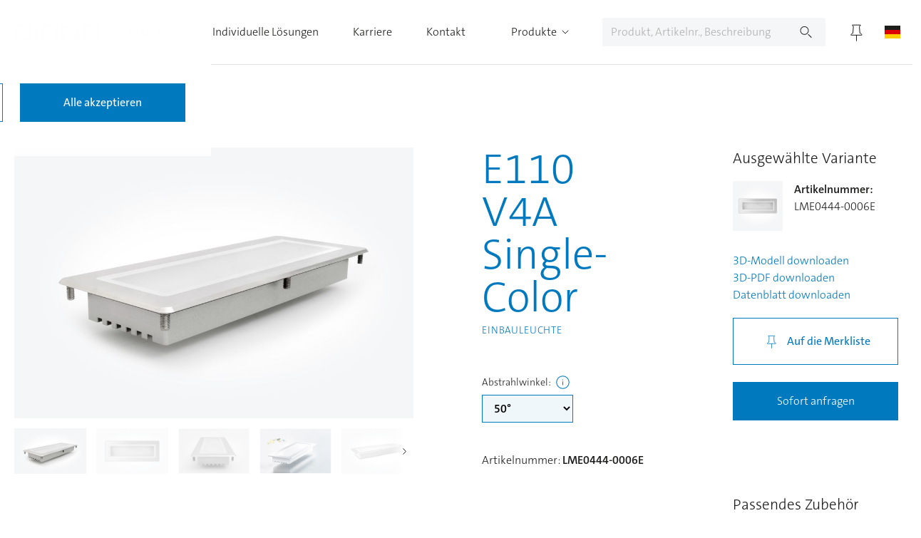

--- FILE ---
content_type: text/html; charset=UTF-8
request_url: https://diana-leuchten.de/produkt/Einbauleuchte-E110-V4A-Single-Color/LME0444-0006E
body_size: 5999
content:
<!doctype html>
<html lang="de">

<head>
  <meta charset="utf-8">
  <meta name="viewport" content="width=device-width,initial-scale=1.0">

      <link rel="canonical" href="https://diana-leuchten.de/produkt" data-language-switch="de" />
              <link rel="alternate" hreflang="de" href="https://diana-leuchten.de/produkt" data-language-switch="de" />
          <link rel="alternate" hreflang="en" href="https://diana-leuchten.de/en/product" data-language-switch="en" />
      
  <title>DIANA</title>
  <meta property="og:title" content="DIANA" />
  <meta name="description" content="Innovative LED-Lichtlösungen für vielfältige Anwendungen in der Industrie. Mit jahrelanger Erfahrung und höchster Qualität finden wir individuelle Beleuchtungskonzepte.">
  <meta name="keywords" content="Maschinenleuchte, Pharmaleuchte, Signalleuchte, LED, DIANA, UV Leuchte, LED Leuchte, LED Lösungen, Beleuchtungskonzepte, Stableuchte, Einbauleuchte, Rohrleuchte, Arbeitsplatzleuchte, Industrieleuchte, Aufbauleuchte, Kameraleuchte">
  
  <meta property="og:description" content="Innovative LED-Lichtlösungen für vielfältige Anwendungen in der Industrie. Mit jahrelanger Erfahrung und höchster Qualität finden wir individuelle Beleuchtungskonzepte." />
  <meta property="og:image" content="https://diana-leuchten.de/media/site/48802058c8-1713519998/diana-1300x.png">
  <meta property="og:url" content="https://diana-leuchten.de" />

  <link rel="apple-touch-icon" sizes="180x180" href="https://diana-leuchten.de/assets/images/favicon/apple-touch-icon.png?v=80654526ef">
  <link rel="manifest" href="https://diana-leuchten.de/assets/images/favicon/site.webmanifest?v=f9d35ebaf9">
  <link rel="mask-icon" href="https://diana-leuchten.de/assets/images/favicon/safari-pinned-tab.svg?v=89a1ca5928" color="#007abc">
  <link rel="shortcut icon" href="https://diana-leuchten.de/assets/images/favicon/favicon.ico?v=7623cef007">
  <meta name="msapplication-TileColor" content="#007abc">
  <meta name="msapplication-config" content="/assets/images/favicon/browserconfig.xml?v=1312dd522a">
  <meta name="theme-color" content="#ffffff">

  <link rel="stylesheet" href="https://diana-leuchten.de/assets/css/vendor.min.css?v=2bd616e100">
  <link rel="stylesheet" href="https://diana-leuchten.de/assets/css/styles.min.css?v=1b3e692655">
</head>

<body>
  <img src="https://diana-leuchten.de/image.svg" alt="Image" style="position: absolute; top: -9999px; left: -9999px;" />
  
<script type="application/json" id="metadata">
  {
    "metadata": {"siteUrl":"https:\/\/diana-leuchten.de","pageId":"produkt","csrf":"faaecddf5717930562a0bf625005303425762d9f92f5e1c2c00cc84af6463de5","locale":"de","gtmId":"GTM-N6KLRJN5","recaptchaSiteKey":"6LeO7RcsAAAAAIaUO0ft4KrOqW3uI9qU3iHYC6_0"}  }
</script>
  
<script type="application/json" id="consent-settings">
  {
    "settings": {"consentModal":{"title":"Wir verwenden Cookies","description":"Diese Website verwendet essenzielle Cookies, um ihr ordnungsgem\u00e4\u00dfes Funktionieren zu gew\u00e4hrleisten, sowie Tracking-Cookies, um zu verstehen, wie Sie mit ihr interagieren. Letztere werden erst nach Einwilligung gesetzt."},"preferencesModal":{"cookieUsage":{"title":"Cookie-Nutzung","description":"Wir verwenden Cookies, um die grundlegenden Funktionen der Website zu gew\u00e4hrleisten und Ihr Online-Erlebnis zu verbessern."},"sections":{"necessary":{"title":"Unbedingt notwendige Cookies","description":"Diese Cookies sind f\u00fcr das ordnungsgem\u00e4\u00dfe Funktionieren der Website unerl\u00e4sslich, zum Beispiel f\u00fcr die Benutzerauthentifizierung.","cookieTable":[]},"analytics":{"title":"Analytics","description":"Cookies f\u00fcr Analysezwecke helfen, Daten zu sammeln, die es Diensten erm\u00f6glichen zu verstehen, wie Benutzer mit einem bestimmten Service interagieren. Diese Erkenntnisse erm\u00f6glichen es Diensten, sowohl Inhalte zu verbessern als auch bessere Funktionen zu entwickeln, die das Benutzererlebnis verbessern.","cookieTable":[{"description":"Cookie von <a href=\"https:\/\/business.safety.google\/adscookies\/\">Google Analytics<\/a>","domain":"Google Analytics","expiration":"L\u00e4uft nach 12 Tagen ab","id":"0","name":"_ga"},{"description":"Cookie von <a href=\"https:\/\/business.safety.google\/adscookies\/\">Google Analytics<\/a>","domain":"Google Analytics","expiration":"Sitzung","id":"1","name":"_gid"},{"description":"Cookie von <a href=\"https:\/\/www.hotjar.com\/de\/\">Hotjar <\/a> zur Analyse von Benutzerverhalten zur Verbesserung der Websitegestaltung","domain":"Hotjar","expiration":"365 Tage","id":"2","name":"_hj"}]},"advertisement":{"title":"Werbung","description":"Google verwendet Cookies f\u00fcr Werbung, einschlie\u00dflich der Bereitstellung und Darstellung von Anzeigen, der Personalisierung von Anzeigen (abh\u00e4ngig von Ihren Anzeigeneinstellungen unter <a href=\"https:\/\/g.co\/adsettings\">g.co\/adsettings<\/a>), der Begrenzung der H\u00e4ufigkeit, mit der einem Benutzer eine Anzeige angezeigt wird, dem Stummschalten von Anzeigen, die Sie nicht mehr sehen m\u00f6chten, und der Messung der Wirksamkeit von Anzeigen.","cookieTable":[]}}},"serviceLabels":{"analytics_storage":"Aktiviert Speicher (wie Cookies) f\u00fcr Analysen, z.B. Besuchsdauer.","ad_storage":"Aktiviert Speicher (wie Cookies) f\u00fcr Werbung.","ad_user_data":"Erteilt Zustimmung zur \u00dcbermittlung von Nutzerdaten f\u00fcr Werbezwecke an Google.","ad_personalization":"Erteilt Zustimmung f\u00fcr personalisierte Werbung."}}  }
</script>
  <div id="browser-compatibility-container">
  <noscript>
    <div id="disabled-javascript">
      Diese Webseite benötigt JavaScript, um korrekt zu funktionieren.
      Bitte aktivieren Sie JavaScript in Ihrem Browser.
    </div>
  </noscript>
  <div id="unsupported-browser-warning">
    Diese Webseite ist nicht kompatibel mit Ihrem Browser.
    Wechseln Sie zu einer aktuellen Version von&nbsp;
    <a href="https://www.google.com/chrome/" target="_blank" rel="noopener noreferrer">Chrome</a>,&nbsp;
    <a href="https://www.mozilla.org/firefox/new/" target="_blank" rel="noopener noreferrer">Firefox</a>
    <span>&nbsp;oder Safari, um diese fehlerfrei nutzen zu können.</span>
    <div class="close">X</div>
  </div>
</div>
<noscript>
  <iframe src="https://www.googletagmanager.com/ns.html?id=GTM-N6KLRJN5"
    height="0" width="0" style="display:none;visibility:hidden"></iframe>
</noscript>

<div id="navbar" class="navbar">
  <div class="nav-container">

    <div class="left-col is-mobile-nav-only">
      <div class="mobile-nav-toggle-container">
        <button id="mobile-nav-toggle" aria-label="toggle mobile menu">
          <span></span>
          <span></span>
          <span></span>
        </button>
      </div>
    </div>

    <a href="https://diana-leuchten.de" class="brand">
              <img width="120" class="logo" src="https://diana-leuchten.de/media/site/c00c8587cc-1713519998/logo-blue.svg" srcset="https://diana-leuchten.de/media/site/c00c8587cc-1713519998/logo-blue.svg 2x" alt="Logo" />
          </a>

    <nav class="is-desktop-nav-only" aria-label="main">
      <ul class="nav-menu">
                  <li>
                          <button class="nav-entry nav-dropdown-btn" aria-haspopup='true' data-dropdown-target="diana">
                DIANA                <svg class="icon" width="24" height="24" fill="none" xmlns="http://www.w3.org/2000/svg">
                  <path d="M8 10l4 4 4-4" stroke="#1D1D1B" stroke-linecap="round" stroke-linejoin="round" />
                </svg>
              </button>
                      </li>
                  <li>
                          <a href="https://diana-leuchten.de/individuelle-led-loesungen" class="nav-entry">Individuelle Lösungen</a>
                      </li>
                  <li>
                          <a href="https://diana-leuchten.de/karriere/" class="nav-entry">Karriere</a>
                      </li>
                  <li>
                          <a href="https://diana-leuchten.de/kontakt" class="nav-entry">Kontakt</a>
                      </li>
              </ul>
    </nav>
    <div class="right-col">

      <nav class="is-desktop-nav-only" aria-label="products">
        <ul class="nav-menu">
          <li>
            <a href="https://diana-leuchten.de/finder" class="nav-entry nav-dropdown-btn" aria-haspopup='true' data-dropdown-target="products-nrhmdCN9f">
              Produkte              <svg class="icon" width="24" height="24" fill="none" xmlns="http://www.w3.org/2000/svg">
                <path d="M8 10l4 4 4-4" stroke="#1D1D1B" stroke-linecap="round" stroke-linejoin="round" />
              </svg>
            </a>
          </li>
        </ul>
      </nav>

      <form class="navbar-search-field form-field is-desktop-nav-only" action="https://diana-leuchten.de/suche">
        <div class="control">
          <input type="text" name="q" placeholder="Produkt, Artikelnr., Beschreibung" />
          <button type="submit" class="btn">
            <img class="icon" src="https://diana-leuchten.de/assets/images/icon-search.svg?v=8b24cdffbb" alt="Search icon" />
          </button>
        </div>
      </form>

      <button type="submit" class="btn-navbar is-mobile-nav-only" id="mobile-search-toggle">
        <svg width="36" height="36" xmlns="http://www.w3.org/2000/svg">
          <path d="M20.556 20.556l-.426.366a7.312 7.312 0 0 1-4.781 1.775 7.348 7.348 0 1 1 0-14.697 7.348 7.348 0 0 1 7.348 7.349c0 1.82-.666 3.491-1.775 4.781l-.366.426zm1.991 1.262L28 27.282l-.718.718-5.464-5.453v-.729h.73zM15.35 8.879c3.579 0 6.469 2.89 6.469 6.47 0 3.579-2.89 6.469-6.47 6.469a6.462 6.462 0 0 1-6.469-6.47c0-3.578 2.89-6.469 6.47-6.469z" fill="#1D1D1B" fill-rule="evenodd" />
        </svg>
      </button>

      <div id="cart-pin">
        <button class="btn-navbar is-loading">
          <img class="icon" src="https://diana-leuchten.de/assets/images/icon-pin.svg?v=aec26be269" alt="Cart" />
        </button>
      </div>

      <div id="language-switch-desktop">
        <a href="https://diana-leuchten.de/produkt" hreflang="de" class="btn-navbar btn-language" data-language-switch="de">
          <img class="icon" src="https://diana-leuchten.de/assets/images/flag-de.svg" alt="Flag of de" />
        </a>
                                                <a href="https://diana-leuchten.de/en/product" hreflang="en" class="btn-navbar btn-language" data-language-switch="en">
              <img class="icon" src="https://diana-leuchten.de/assets/images/flag-en.svg" alt="Flag of en" />
            </a>
                        </div>
    </div>
  </div>
</div>

<div class="is-mobile-nav-only">
  <form id="mobile-search-field" class="navbar-search-field form-field is-invisible is-hidden" aria-hidden='true' action="https://diana-leuchten.de/suche">
    <div class="control">
      <input type="text" name="q" placeholder="Produkt, Artikelnr., Beschreibung" />
      <button type="submit" class="btn">
        <img class="icon" src="https://diana-leuchten.de/assets/images/icon-search.svg?v=8b24cdffbb" alt="Search icon" />
      </button>
    </div>
  </form>

  <nav id="mobile-nav" class="navbar is-invisible is-hidden" aria-label="main mobile" aria-hidden="true">
    <ul class="nav-menu">
              <li>
                      <button class="nav-entry nav-mobile-dropdown-btn" aria-haspopup='true' data-dropdown-target="mobile-diana">
              DIANA              <svg class="icon" width="24" height="24" fill="none" xmlns="http://www.w3.org/2000/svg">
                <path d="M8 10l4 4 4-4" stroke="#1D1D1B" stroke-linecap="round" stroke-linejoin="round" />
              </svg>
            </button>
            <ul class="subnav-menu" aria-expanded="false" data-dropdown-id="mobile-diana">
                                                <li>
                    <a href="https://diana-leuchten.de/ueber-uns-werte-und-grundsaetze" class="nav-entry dropdown-nav-entry">Wie wir arbeiten: Die DIANA-ID</a>
                  </li>
                                                                <li>
                    <a href="https://diana-leuchten.de/led-leuchten-made-in-germany" class="nav-entry dropdown-nav-entry">Das können wir: The LED Experience</a>
                  </li>
                                                                <li>
                    <a href="https://diana-leuchten.de/geschichte-und-erfolge" class="nav-entry dropdown-nav-entry">Unsere Geschichte: Innovation trifft Erfahrung</a>
                  </li>
                                                                <li>
                    <a href="https://diana-leuchten.de/success-stories" class="nav-entry dropdown-nav-entry">Erfolgreiche Projekte: Unsere Success Stories</a>
                  </li>
                                          </ul>
                  </li>
              <li>
                      <a href="https://diana-leuchten.de/individuelle-led-loesungen" class="nav-entry">Individuelle Lösungen</a>
                  </li>
              <li>
                      <a href="https://diana-leuchten.de/karriere/" class="nav-entry">Karriere</a>
                  </li>
              <li>
                      <a href="https://diana-leuchten.de/kontakt" class="nav-entry">Kontakt</a>
                  </li>
            <li>
        <a href="https://diana-leuchten.de/finder" class="nav-entry nav-mobile-dropdown-btn" aria-haspopup='true' data-dropdown-target="products-nrhmdCN9f">
          Produkte        </a>
      </li>
      <li>
        <button class="nav-entry nav-mobile-dropdown-btn" aria-haspopup='true' data-dropdown-target="mobile-language-switch">
          <span>
            <img class="flag" src="https://diana-leuchten.de/assets/images/flag-de.svg" alt="Flag of de" />
            Deutsch          </span>
          <svg class="icon" width="24" height="24" fill="none" xmlns="http://www.w3.org/2000/svg">
            <path d="M8 10l4 4 4-4" stroke="#1D1D1B" stroke-linecap="round" stroke-linejoin="round" />
          </svg>
        </button>
        <ul class="subnav-menu" aria-expanded="false" data-dropdown-id="mobile-language-switch">
                                                          <li>
                <a href="https://diana-leuchten.de/en/product" hreflang="en" class="nav-entry dropdown-nav-entry" data-language-switch="en">
                  <span>
                    <img class="flag" src="https://diana-leuchten.de/assets/images/flag-en.svg" alt="Flag of en" />
                    English                  </span>
                </a>
              </li>
                              </ul>
      </li>
    </ul>
  </nav>
</div>

<div id="navbar-dropdowns" class="is-desktop-nav-only is-invisible">
            <div class="dropdown-content-container" data-dropdown-id="diana" aria-expanded="true">
        <div class="dropdown-entries-container">
                      <a href="https://diana-leuchten.de/ueber-uns-werte-und-grundsaetze" class="dropdown-entry">                          <div class="img-wrapper dropdown-thumb">
                <img src="https://diana-leuchten.de/media/site/cc54ab3fcf-1713519997/diana-company-01-dianaid-teaser-500x.jpg" srcset="https://diana-leuchten.de/media/site/cc54ab3fcf-1713519997/diana-company-01-dianaid-teaser-1000x.jpg 2x" alt="Wie wir arbeiten:<br>Die DIANA-ID image" />
              </div>
                        <p class="dropdown-title">Wie wir arbeiten:<br>Die DIANA-ID</p>
            <p class="dropdown-text">Vom „schwäbischen Tüftler“ hin zum agilen Familienunternehmen: Alles über unsere Werte, unsere Ziele und unsere Grundsätze.</p>
            </a>                      <a href="https://diana-leuchten.de/led-leuchten-made-in-germany" class="dropdown-entry">                          <div class="img-wrapper dropdown-thumb">
                <img src="https://diana-leuchten.de/media/site/55c38ab60e-1713519999/diana-company-02-experience-teaser-500x.jpg" srcset="https://diana-leuchten.de/media/site/55c38ab60e-1713519999/diana-company-02-experience-teaser-1000x.jpg 2x" alt="Das können wir:<br>The LED Experience image" />
              </div>
                        <p class="dropdown-title">Das können wir:<br>The LED Experience</p>
            <p class="dropdown-text">Von der Konzeption bis zum fertigen Produkt: Der gesamte Entwicklungsprozess unserer LED-Beleuchtungslösungen ist "Made in Germany".</p>
            </a>                      <a href="https://diana-leuchten.de/geschichte-und-erfolge" class="dropdown-entry">                          <div class="img-wrapper dropdown-thumb">
                <img src="https://diana-leuchten.de/media/site/bc455b865f-1713519997/diana-company-03-history-teaser-500x.jpg" srcset="https://diana-leuchten.de/media/site/bc455b865f-1713519997/diana-company-03-history-teaser-1000x.jpg 2x" alt="Unsere Geschichte:<br>Innovation trifft Erfahrung image" />
              </div>
                        <p class="dropdown-title">Unsere Geschichte:<br>Innovation trifft Erfahrung</p>
            <p class="dropdown-text">DIANA wurde 1979 gegründet und hat sich seit der Jahrtausendwende ganz der LED-Technologie verschrieben. Unzählige Innovationen in der industriellen Beleuchtung wurden von uns entwickelt.</p>
            </a>                      <a href="https://diana-leuchten.de/success-stories" class="dropdown-entry">                          <div class="img-wrapper dropdown-thumb">
                <img src="https://diana-leuchten.de/media/site/ac8eda6ab5-1713519997/diana-company-04-success-header-teaser-500x.jpg" srcset="https://diana-leuchten.de/media/site/ac8eda6ab5-1713519997/diana-company-04-success-header-teaser-1000x.jpg 2x" alt="Erfolgreiche Projekte:<br>Unsere Success Stories image" />
              </div>
                        <p class="dropdown-title">Erfolgreiche Projekte:<br>Unsere Success Stories</p>
            <p class="dropdown-text">Darauf sind wir stolz: Gemeinsam mit unseren Kunden finden wir auch für die größten Herausforderungen herausragende Lösungen!</p>
            </a>                  </div>
      </div>
                          <div id="products-dropdown" class="dropdown-content-container" data-dropdown-id="products-nrhmdCN9f" aria-expanded="false">
    <div class="dropdown-entries-container">
      <div class="dropdown-entry">
        <div class="img-wrapper dropdown-thumb dropdown-thumb-placeholder"></div>
        <p class="dropdown-title dropdown-title-placeholder"></p>
        <div class="dropdown-links">
          <a href="/finder" class="dropdown-link dropdown-link-placeholder"></a>
          <a href="/finder" class="dropdown-link dropdown-link-placeholder"></a>
          <a href="/finder" class="dropdown-link dropdown-link-placeholder"></a>
        </div>
      </div>
      <div class="dropdown-entry">
        <div class="img-wrapper dropdown-thumb dropdown-thumb-placeholder"></div>
        <p class="dropdown-title dropdown-title-placeholder"></p>
        <div class="dropdown-links">
          <a href="/finder" class="dropdown-link dropdown-link-placeholder"></a>
          <a href="/finder" class="dropdown-link dropdown-link-placeholder"></a>
          <a href="/finder" class="dropdown-link dropdown-link-placeholder"></a>
        </div>
      </div>
      <div class="dropdown-entry">
        <div class="img-wrapper dropdown-thumb dropdown-thumb-placeholder"></div>
        <p class="dropdown-title dropdown-title-placeholder"></p>
        <div class="dropdown-links">
          <a href="/finder" class="dropdown-link dropdown-link-placeholder"></a>
          <a href="/finder" class="dropdown-link dropdown-link-placeholder"></a>
          <a href="/finder" class="dropdown-link dropdown-link-placeholder"></a>
        </div>
      </div>
      <div class="dropdown-entry">
        <div class="img-wrapper dropdown-thumb dropdown-thumb-placeholder"></div>
        <p class="dropdown-title dropdown-title-placeholder"></p>
        <div class="dropdown-links">
          <a href="/finder" class="dropdown-link dropdown-link-placeholder"></a>
          <a href="/finder" class="dropdown-link dropdown-link-placeholder"></a>
          <a href="/finder" class="dropdown-link dropdown-link-placeholder"></a>
        </div>
      </div>
      <div class="dropdown-entry">
        <div class="img-wrapper dropdown-thumb dropdown-thumb-placeholder"></div>
        <p class="dropdown-title dropdown-title-placeholder"></p>
        <div class="dropdown-links">
          <a href="/finder" class="dropdown-link dropdown-link-placeholder"></a>
          <a href="/finder" class="dropdown-link dropdown-link-placeholder"></a>
          <a href="/finder" class="dropdown-link dropdown-link-placeholder"></a>
        </div>
      </div>
      <div class="dropdown-entry">
        <div class="img-wrapper dropdown-thumb dropdown-thumb-placeholder"></div>
        <p class="dropdown-title dropdown-title-placeholder"></p>
        <div class="dropdown-links">
          <a href="/finder" class="dropdown-link dropdown-link-placeholder"></a>
          <a href="/finder" class="dropdown-link dropdown-link-placeholder"></a>
          <a href="/finder" class="dropdown-link dropdown-link-placeholder"></a>
        </div>
      </div>
    </div>
    <a href="/finder" class="dropdown-footer-btn">Alle Produkte ansehen</a>
  </div>
</div>

<main class="main" role="main">
  <div id="react-root"></div>
</main>

<footer class="footer" role="contentinfo">
  <div class="wrapper">
    <div class="footer-container">
      <div class="logo-container">
        <a href="https://diana-leuchten.de" class="brand">
                      <img width="120" class="logo" src="https://diana-leuchten.de/media/site/c00c8587cc-1713519998/logo-blue.svg" srcset="https://diana-leuchten.de/media/site/c00c8587cc-1713519998/logo-blue.svg 2x" alt="Logo" />
                  </a>
      </div>

      <div class="footer-entries-container">
        <div class="footer-entry">
          <h4>DIANA Electronic-Systeme</h4>
          <p>Siemensstraße 2</p>
<p>71409 Schwaikheim</p>
<p>Tel. +49 7195 97707-0</p>
<p>info@dianaelectronic.de</p>
<p>www.dianaelectronic.de</p>        </div>


        <div class="footer-entry">
          <h4>LED Leuchten Produktfinder</h4>
          <nav>
            <ul>
                              <li>
                  <a href="https://diana-leuchten.de/finder?filter=eyJjIjpbIjEiXSwic2MiOltdLCJwIjp7fX0=">Maschinenleuchten</a>
                </li>
                              <li>
                  <a href="https://diana-leuchten.de/finder?filter=eyJjIjpbIjE2Il0sInNjIjpbXSwicCI6e319">Signalleuchten</a>
                </li>
                              <li>
                  <a href="https://diana-leuchten.de/finder?filter=eyJjIjpbIjE4Il0sInNjIjpbXSwicCI6e319">Arbeitsplatzleuchten</a>
                </li>
                              <li>
                  <a href="https://diana-leuchten.de/finder?filter=eyJjIjpbIjE0Il0sInNjIjpbXSwicCI6e319">Pharmaleuchten</a>
                </li>
                              <li>
                  <a href="https://diana-leuchten.de/finder?filter=eyJjIjpbIjIxIl0sInNjIjpbXSwicCI6e319">Kameraleuchten</a>
                </li>
                          </ul>
          </nav>
        </div>

        <div class="footer-entry">
          <h4>Unternehmen</h4>
          <nav>
            <ul>
                              <li>
                  <a href="https://diana-leuchten.de/ueber-uns-werte-und-grundsaetze">Über uns</a>
                </li>
                              <li>
                  <a href="https://diana-leuchten.de/karriere">Karriere</a>
                </li>
                              <li>
                  <a href="https://diana-leuchten.de/medien-informationen">Medien-Info</a>
                </li>
                              <li>
                  <a href="https://diana-leuchten.de/downloads">Kataloge</a>
                </li>
                              <li>
                  <a href="https://diana-leuchten.de/kontakt">Kontakt</a>
                </li>
                              <li>
                  <a href="https://diana-leuchten.de/impressum">Impressum</a>
                </li>
                              <li>
                  <a href="https://diana-leuchten.de/datenschutz">Datenschutz</a>
                </li>
                              <li>
                  <a href="https://diana-leuchten.de/agb">AGB</a>
                </li>
                              <li>
                  <a href="https://diana-leuchten.de/verhaltenskodex">Verhaltenskodex</a>
                </li>
                          </ul>
          </nav>
        </div>

        <div class="footer-entry newsletter">
          <h4>Newsletter</h4>
          <div class="newsletter-text">
            <p>Bleiben Sie auf dem neuesten Stand:<br />
Informationen zu neuen Produkten, technischen Innovationen, Events und rund um DIANA.</p>          </div>
          <a class="btn is-primary" href="https://diana-leuchten.de/newsletter">Gleich anmelden!</a>
        </div>
      </div>
    </div>
  </div>
</footer>

<script src="https://diana-leuchten.de/assets/js/minified/vendor.min.js?v=71074e6782" type="text/javascript"></script>
<script src="https://diana-leuchten.de/assets/js/minified/scripts.min.js?v=ec0f843b6a" type="text/javascript"></script>

<script>console.log('demo script 1');</script><meta name="google-site-verification" content="Sfow-cYrKdorPBYU8fgU9JBoH6IkDArPVE9B39EJERs" />
<div id="cookies-information" style="display: none">
  <div class="overlay"></div>
  <div class="content-container">
    <div class="text">
      <h3>Privatsphäreeinstellungen</h3>
      <p>Um die Webseite optimal gestalten und verbessern zu können, verwenden wir Cookies. Diese unterteilen wir in technisch notwendige Cookies und Statistik-Cookies. Genauere Informationen sind in unseren <a href="https://diana-leuchten.de/datenschutz">Datenschutzbestimmungen</a> zu finden</p>
    </div>
    <div class="checkboxes-container">
      <div class="form-field">
        <label class="checkbox" for="required-cookies" title="Pflichtfeld - kann nicht abgewählt werden. Notwendige Cookies helfen dabei, eine Webseite nutzbar zu machen, indem sie Grundfunktionen wie Seitennavigation und Zugriff auf sichere Bereiche der Webseite ermöglichen. Die Webseite kann ohne diese Cookies nicht richtig funktionieren.">
          <input id="required-cookies" type="checkbox" value="required" checked disabled />
          <span>Notwendige Cookies</span>
        </label>
      </div>
      <div class="form-field">
        <label class="checkbox" for="tracking-cookies" title="Marketing-Cookies werden verwendet, um Besuchern auf Webseiten zu folgen und helfen uns zu verstehen, wie Besucher mit Webseiten interagieren, indem Informationen anonym gesammelt und gemeldet werden.">
          <input id="tracking-cookies" type="checkbox" value="tracking" />
          <span>Tracking Cookies</span>
        </label>
      </div>
    </div>
    <div class="btns-container">
      <button class="btn is-primary is-outlined" id="btn-accept-selected" aria-label="Only allow technical cookies">
        Auswahl bestätigen      </button>
      <button class="btn is-primary" id="btn-accept-all" aria-label="Allow all cookies">
        Alle akzeptieren      </button>
    </div>
  </div>
</div>

</body>

</html>


--- FILE ---
content_type: text/css
request_url: https://diana-leuchten.de/assets/css/styles.min.css?v=1b3e692655
body_size: 17073
content:
@charset "UTF-8";@font-face{font-family:"The Sans";font-style:normal;font-weight:300;font-display:swap;src:url(../fonts/thesans-c5-3-light.woff2) format("woff2"),url(../fonts/thesans-c5-3-light.woff) format("woff")}@font-face{font-family:"The Sans";font-style:italic;font-weight:300;font-display:swap;src:url(../fonts/thesans-c5-3-light-italic.woff2) format("woff2"),url(../fonts/thesans-c5-3-light-italic.woff) format("woff")}@font-face{font-family:"The Sans";font-style:normal;font-weight:400;font-display:swap;src:url(../fonts/thesans-c5-5-plain.woff2) format("woff2"),url(../fonts/thesans-c5-5-plain.woff) format("woff")}@font-face{font-family:"The Sans";font-style:italic;font-weight:400;font-display:swap;src:url(../fonts/thesans-c5-5-plain-italic.woff2) format("woff2"),url(../fonts/thesans-c5-5-plain-italic.woff) format("woff")}@font-face{font-family:"The Sans";font-style:normal;font-weight:600;font-display:swap;src:url(../fonts/thesans-c5-6-semibold.woff2) format("woff2"),url(../fonts/thesans-c5-6-semibold.woff) format("woff")}@font-face{font-family:"The Sans";font-style:italic;font-weight:600;font-display:swap;src:url(../fonts/thesans-c5-6-semibold-italic.woff2) format("woff2"),url(../fonts/thesans-c5-6-semibold-italic.woff) format("woff")}*{box-sizing:border-box}:after,:before{box-sizing:border-box}body{display:flex;flex-direction:column;min-height:100vh;overflow-x:hidden}footer{margin-top:auto}img{max-width:100%}section{overflow-x:hidden;padding:3rem 0}@media (min-width:992px){section{padding:4rem 0}}hr{border:none;height:1px;background-color:rgba(0,0,0,.2)}.wrapper{max-width:96.25rem;margin:0 auto;padding:0 1rem}@media (min-width:768px){.wrapper{padding:0 1.25rem}}.wrapper-small{max-width:96.25rem;margin:0 auto;padding:0 1rem;max-width:62.25rem}@media (min-width:768px){.wrapper-small{padding:0 1.25rem}}.wrapperbig{max-width:62.1875rem;margin:0 auto;padding:0 1rem}@media (min-width:768px){.wrapperbig{padding:0 1.25rem}}.main{padding-top:3.75rem}@media (min-width:768px){.main{padding-top:5.625rem}}.main>.block-heading{padding-top:3rem}.main>.block-heading+.block-list,.main>.block-heading+.block-text{padding-top:0}.main>.block-image,.main>.block-list,.main>.block-text{padding-top:3rem;padding-bottom:3rem}.is-hidden{display:none!important}@media (max-width:767.98px){.is-desktop-only{display:none!important}}@media (max-width:991.98px){.is-exlusively-desktop{display:none!important}}@media (min-width:992px){.is-tablet-and-down-only{display:none!important}}@media (min-width:768px){.is-mobile-only{display:none!important}}@media (max-width:991.98px){.is-desktop-nav-only{display:none!important}}@media (min-width:992px){.is-mobile-nav-only{display:none!important}}.is-clipped{overflow:hidden}.image-wrapper,.img-wrapper{line-height:0}.loading-bar{top:3.75rem!important;z-index:101!important}@media (min-width:768px){.loading-bar{top:5.625rem!important}}body{font-family:"The Sans",Helvetica,Arial,sans-serif;font-weight:300;font-size:1rem;color:#1d1d1b;line-height:1.5;letter-spacing:0;-webkit-font-smoothing:antialiased;-moz-osx-font-smoothing:grayscale}b,strong{font-weight:600}h1:first-child,h2:first-child,h3:first-child,h4:first-child{margin-top:0}p:last-child{margin-bottom:0}h1{margin:.63em 0;color:#0079be;font-weight:300;font-size:2rem;line-height:1.33;letter-spacing:0}@media (min-width:768px){h1{font-size:3rem}}h2{margin:.63em 0;color:#0079be;font-weight:300;font-size:1.77rem;line-height:1.33;letter-spacing:0}@media (min-width:768px){h2{font-size:2.25rem}}h3{margin:.63em 0;font-weight:300;font-size:1.3rem;line-height:1.33;letter-spacing:0}@media (min-width:768px){h3{font-size:1.5rem}}h4{font-weight:300;font-size:1.125rem;margin:1.35em 0 .5em 0}@media (min-width:768px){h4{font-size:1.25rem}}.caption{font-weight:300;font-size:1.125rem;text-transform:uppercase;letter-spacing:.06em}@media (min-width:768px){.caption{font-size:.875rem}}a{color:#0079be;text-decoration:none;transition:.25s ease;cursor:pointer}a:hover{text-decoration:none;opacity:.65}code{display:block;width:100%;padding:.25rem .75rem;background-color:#ddd}.font{font-size:1rem}@media (min-width:768px){.font{font-size:1.125rem}}.font.big{font-size:1rem}@media (min-width:768px){.font.big{font-size:1.5rem}}@keyframes fadeOutIn{0%{opacity:.8}60%{opacity:.2}100%{opacity:.8}}.btn{display:inline-block;position:relative;width:100%;min-width:14.5rem;padding:1.1875rem 2.25rem;color:#0079be;line-height:1;text-align:center;border:none;outline:0;border-radius:0;background-color:transparent;transition:.25s ease;-webkit-appearance:none;appearance:none;overflow:hidden;cursor:pointer}@media (min-width:376px){.btn{width:auto}}.btn:hover{text-decoration:none;color:#004872;opacity:1}.btn.is-outlined{background-color:transparent;border:.0625rem solid transparent;padding:1.125rem 2.1875rem 1.125rem 2.1875rem}.btn.is-loading{color:transparent!important;cursor:progress}.btn.is-loading:active{pointer-events:none}.btn.is-loading::after{content:"";display:block;position:absolute;height:1em;width:1em;top:50%;left:50%;border:1px solid #fff;border-radius:999px;border-top-color:transparent!important;transform:translate(-50%,-50%) rotate(0);animation:spin .9s linear infinite;z-index:2}@keyframes spin{0%{transform:translate(-50%,-50%) rotate(0)}100%{transform:translate(-50%,-50%) rotate(360deg)}}.btn.is-primary{background-color:#0079be;color:#fff}.btn.is-primary:hover{background-color:#0066a1}.btn.is-primary.is-outlined{background-color:transparent;color:#0079be;border-color:#0079be}.btn.is-primary.is-outlined:hover{color:#fff;border-color:#0066a1;background-color:#0066a1}.btn.is-primary.is-loading:hover{background-color:#0079be}.btn.is-primary.is-loading::after{border-color:#fff}.btn.is-contrast{background-color:#fff;color:#111}.btn.is-contrast:hover{background-color:#f0f0f0}.btn.is-contrast.is-outlined{background-color:transparent;color:#fff;border-color:#fff}.btn.is-contrast.is-outlined:hover{color:#111;border-color:#f0f0f0;background-color:#f0f0f0}.btn.is-contrast.is-loading:hover{background-color:#fff}.btn.is-contrast.is-loading::after{border-color:#111}.btn.is-disabled,.btn:disabled{background-color:#f5f6f7!important;color:#111;cursor:not-allowed!important}.btn.is-disabled:hover,.btn:disabled:hover{background-color:#f5f6f7!important}.btn.is-disabled:active,.btn:disabled:active{pointer-events:none!important}.btn.is-disabled.is-loading::after,.btn:disabled.is-loading::after{border-color:#111}.btn.is-outlined.is-disabled,.btn.is-outlined:disabled{background-color:transparent!important;color:#f5f6f7!important;border-color:#f5f6f7!important}.btn .btn-icon,.btn .icon{max-height:1em;margin:-1em .75rem -.875em 0;vertical-align:middle}.btn .btn-icon:only-child,.btn .icon:only-child{margin-right:0}a:focus,button:focus,input:focus,textarea:focus{outline:0;box-shadow:0 0 0 2px rgba(0,121,190,.65)!important}[data-focus-source=pointer]>body :focus{box-shadow:none!important}[data-focus-source=pointer]>body input[type=checkbox]:focus,[data-focus-source=pointer]>body input[type=radio]:focus{box-shadow:inset 0 0 0 .0625rem #0079be!important}.form,form{counter-reset:section}.form-row{display:flex;flex-wrap:wrap;margin:0 -.375rem}.form-row .form-field{margin:.5rem .375rem}.form-row+label{display:inline-block;margin-top:.5rem}.form-field{position:relative;width:100%;min-width:16rem;flex-basis:51%;flex-grow:1;flex-shrink:0;margin:.5rem 0}@media (min-width:768px){.form-field{flex-basis:34%}}@media (min-width:992px){.form-field{flex-basis:26%}}.form-field.is-ghost{height:0;margin-top:0;margin-bottom:0}.form-field label{overflow:visible}.form-field .control{display:flex;align-content:stretch;align-items:center;justify-content:stretch;border:.0625rem solid #f5f6f7;border-radius:.125rem;background-color:#f5f6f7;color:#111;transition:border-color .25s ease}.form-field .control.max-radius{border-radius:.125rem}.form-field .control.max-radius input,.form-field .control.max-radius select,.form-field .control.max-radius textarea{border-radius:.125rem}.form-field .control input,.form-field .control select,.form-field .control textarea{width:100%;flex:1 1 100%;padding:.5rem .75rem;border:none;border-radius:0;outline:0;-webkit-appearance:none;appearance:none;background:0 0;overflow:hidden;font-weight:300}.form-field .control input:-ms-input-placeholder,.form-field .control select:-ms-input-placeholder,.form-field .control textarea:-ms-input-placeholder{color:#b0b1b1;font-weight:300}.form-field .control input::placeholder,.form-field .control select::placeholder,.form-field .control textarea::placeholder{color:#b0b1b1;font-weight:300}.form-field .control select{height:100%}.form-field .control select::-ms-expand{display:none}.form-field .control input[type=checkbox],.form-field .control input[type=radio]{padding:unset}.form-field .control+.error,.form-field .control+.help{margin-top:.5rem}.form-field .control textarea{line-height:1.5}.form-field .control select{padding-right:2rem;background-image:url(../images/icon-dropdown-black.svg);background-repeat:no-repeat;background-position:right .25rem center;background-size:auto .75rem}.form-field .control .icon{flex-shrink:0;align-self:center;max-height:1.25rem;vertical-align:middle;padding:0 .75rem 0 .75rem}.form-field .control .icon:first-child{padding:0 .125rem 0 .75rem}.form-field .control .icon:last-child{padding:0 .75rem 0 .125rem}.form-field .control .btn{flex-shrink:0;border-radius:0;margin:-.0625rem 0}.form-field .control .btn:first-child{margin-left:-.0625rem;border-radius:0}.form-field .control .btn:last-child{margin-right:-.0625rem;border-radius:0}.form-field .checkbox-card,.form-field .radio-card{position:relative;height:100%;padding:.5rem .75rem;transition:.25s ease;cursor:pointer;overflow:hidden}.form-field .checkbox-card:hover input[type=checkbox],.form-field .checkbox-card:hover input[type=radio],.form-field .radio-card:hover input[type=checkbox],.form-field .radio-card:hover input[type=radio]{background-color:#f0f0f0}.form-field .checkbox-card:hover input[type=checkbox]:checked::after,.form-field .checkbox-card:hover input[type=radio]:checked::after,.form-field .radio-card:hover input[type=checkbox]:checked::after,.form-field .radio-card:hover input[type=radio]:checked::after{background-color:#0066a1}.form-field .checkbox-card .checkbox,.form-field .checkbox-card .radio,.form-field .radio-card .checkbox,.form-field .radio-card .radio{padding-left:0}.form-field .checkbox-card .checkbox input,.form-field .checkbox-card .radio input,.form-field .radio-card .checkbox input,.form-field .radio-card .radio input{margin-right:.75em}.form-field .checkbox-card.checked.is-outlined,.form-field .radio-card.checked.is-outlined{border-color:#0066a1;box-shadow:inset 0 0 0 0 #0079be}.form-field .checkbox-card.checked.is-primary,.form-field .radio-card.checked.is-primary{color:#fff;background-color:#0079be;border-color:#0066a1}.form-field .checkbox-card.checked.is-primary.is-outlined,.form-field .radio-card.checked.is-primary.is-outlined{color:#1d1d1b;background-color:#fff;border-color:#0066a1;box-shadow:inset 0 0 0 0 #0079be}.form-field .checkbox-card.checked.is-primary input[type=checkbox]::after,.form-field .checkbox-card.checked.is-primary input[type=radio]::after,.form-field .radio-card.checked.is-primary input[type=checkbox]::after,.form-field .radio-card.checked.is-primary input[type=radio]::after{background-color:#0066a1}.form-field .checkbox-card.checked.is-primary.is-outlined input[type=checkbox]::after,.form-field .checkbox-card.checked.is-primary.is-outlined input[type=radio]::after,.form-field .radio-card.checked.is-primary.is-outlined input[type=checkbox]::after,.form-field .radio-card.checked.is-primary.is-outlined input[type=radio]::after{background-color:#0079be}.form-field .checkbox-card.checked.is-primary.is-outlined input[type=checkbox]:hover::after,.form-field .checkbox-card.checked.is-primary.is-outlined input[type=radio]:hover::after,.form-field .radio-card.checked.is-primary.is-outlined input[type=checkbox]:hover::after,.form-field .radio-card.checked.is-primary.is-outlined input[type=radio]:hover::after{background-color:#0066a1}.form-field .checkbox-card.checked.is-contrast,.form-field .radio-card.checked.is-contrast{color:#111;background-color:#fff;border-color:#f0f0f0}.form-field .checkbox-card.checked.is-contrast.is-outlined,.form-field .radio-card.checked.is-contrast.is-outlined{color:#1d1d1b;background-color:#fff;border-color:#f0f0f0;box-shadow:inset 0 0 0 0 #fff}.form-field .checkbox,.form-field .radio{display:flex;margin:.25rem 0;align-items:flex-start;cursor:pointer}.form-field .checkbox.disabled,.form-field .radio.disabled{cursor:default}.form-field .checkbox:hover:not(.disabled) input[type=checkbox],.form-field .checkbox:hover:not(.disabled) input[type=radio],.form-field .radio:hover:not(.disabled) input[type=checkbox],.form-field .radio:hover:not(.disabled) input[type=radio]{background-color:#f0f0f0}.form-field .checkbox:hover:not(.disabled) input[type=checkbox]:checked::after,.form-field .checkbox:hover:not(.disabled) input[type=radio]:checked::after,.form-field .radio:hover:not(.disabled) input[type=checkbox]:checked::after,.form-field .radio:hover:not(.disabled) input[type=radio]:checked::after{background-color:#0066a1}.form-field input[type=checkbox],.form-field input[type=radio]{position:relative;flex:0 0 1.25rem;width:1.25rem;height:1.25rem;margin-right:.5rem;margin-top:.15em;-webkit-appearance:none;appearance:none;background:0 0;background-color:#fff;border-radius:.125rem;transition:background-color .25s ease;box-shadow:inset 0 0 0 1px #bdbdbd;overflow:hidden;opacity:1;cursor:pointer;-webkit-mask-image:-webkit-radial-gradient(white,#000)}.form-field input[type=checkbox]::after,.form-field input[type=checkbox]::before,.form-field input[type=radio]::after,.form-field input[type=radio]::before{content:"";position:absolute;transition:transform 75ms ease;pointer-events:none;opacity:0}.form-field input[type=checkbox]::before,.form-field input[type=radio]::before{width:100%;height:100%;top:0;left:0;transition:all .2s ease .15s;transition-property:opacity;z-index:2}.form-field input[type=checkbox]:checked::before,.form-field input[type=checkbox]:indeterminate::before,.form-field input[type=radio]:checked::before,.form-field input[type=radio]:indeterminate::before{transition:all .2s ease;transition-property:opacity;opacity:1}.form-field input[type=checkbox]::after,.form-field input[type=radio]::after{width:150%;height:150%;top:-25%;left:-25%;border-radius:99px;background-color:#0079be;transform:scale(0);transition:all .2s ease;transition-property:opacity,transform}.form-field input[type=checkbox]:checked::after,.form-field input[type=checkbox]:indeterminate::after,.form-field input[type=radio]:checked::after,.form-field input[type=radio]:indeterminate::after{transform:scale(1);opacity:1}.form-field .checkbox input[type=checkbox]::before{background:url(../images/icon-checkmark-white.svg) transparent no-repeat center center/70% auto}.form-field .checkbox input[type=checkbox]:indeterminate::before{background-image:url(../images/icon-checkmark-white-indeterminate.svg)}.form-field .checkbox input[type=checkbox]:disabled{cursor:not-allowed}.form-field .checkbox input[type=checkbox]:disabled::before{background-color:#b0b1b1}.form-field .radio input[type=radio]{border-radius:99px}.form-field .radio input[type=radio]::before{border-radius:99px;background-color:#fff;transform:scale(0)}.form-field .radio input[type=radio]:checked::before{transform:scale(.45)}.form-field .error-message,.form-field .help,.form-field .help-message,.form-field .info,.form-field .info-message,.form-field .success-message,.form-field .warning-message{font-size:.875rem;margin:.25rem 0 0;line-height:1}.form-field .error-message,.form-field .success-message,.form-field .warning-message{display:none}.form-field .error-message{color:#f53034}.form-field .warning-message{color:#f8c731}.form-field .success-message{color:#48c774}.form-field.is-error .control{border-color:#f53034}.form-field.is-error .error-message{display:block}.form-field.is-warning .control{border-color:#f8c731}.form-field.is-warning .warning-message{display:block}.form-field.is-success .control{border-color:#48c774}.form-field.is-success .success-message{display:block}form.is-submitting{pointer-events:none}form input[name=website_name]{position:absolute;left:-99999px;top:-99999px;opacity:0}.notification{padding:1rem;margin-bottom:1rem;border-radius:.125rem;color:#111;background-color:#fff}.notification:empty{padding:0}.notification h4{margin-bottom:0}.notification p{margin-top:.3em}.notification.is-success{background-color:#48c774;color:#fff}.notification.is-warning{background-color:#f8c731;color:#111}.notification.is-danger{background-color:#f53034;color:#fff}.notification.is-error{background-color:#f53034;color:#fff}@media all and (-ms-high-contrast:none){.checkbox-card.checked,.radio-card.checked{background-color:#fff!important;color:#1d1d1b!important}}.modal .modal-container{position:fixed;max-width:36.25rem;width:100%;max-height:100vh;left:50%;top:50%;transform:translate(-50%,-50%);transform-origin:center center;padding:1rem;background-color:#fff;border-radius:0;overflow-y:auto;box-shadow:0 2px 26px 0 rgba(0,0,0,.2);transition:.35s ease;transform-origin:center center;z-index:110}@media (min-width:576px){.modal .modal-container{padding:1.25rem}}@media (min-width:768px){.modal .modal-container{padding:1.5rem}}.modal[aria-hidden=true] .modal-container{transform:translate(-50%,-25%);pointer-events:none;opacity:0}.modal.is-success .modal-container{transform:translate(-50%,-75%)}.modal .modal-bg-fade{position:fixed;top:0;left:0;width:100vw;height:100vh;background-color:#000;opacity:.7;overflow:hidden;transition:.7s ease;z-index:109}.modal[aria-hidden=true] .modal-bg-fade{opacity:0;pointer-events:none}.modal.is-shaking .modal-container{animation:shake .82s cubic-bezier(.36,.07,.19,.97) both;-webkit-backface-visibility:hidden;backface-visibility:hidden;perspective:1000px}@keyframes shake{10%,90%{transform:translate(-50%,-50%) translateX(-1px)}20%,80%{transform:translate(-50%,-50%) translateX(2px)}30%,50%,70%{transform:translate(-50%,-50%) translateX(-4px)}40%,60%{transform:translate(-50%,-50%) translateX(4px)}}.btn-navbar{position:relative;z-index:100;display:flex;justify-content:center;align-items:center;padding:0;background-color:transparent;line-height:1;border:none;outline:0;-webkit-appearance:none;appearance:none;cursor:pointer}.btn-navbar .icon,.btn-navbar img,.btn-navbar>svg{position:relative;z-index:1;width:2.25rem;height:2.25rem;padding:.125rem;box-sizing:content-box;border:1px solid transparent;background-color:#fff;border-radius:.125rem}@media (min-width:576px){.btn-navbar .icon,.btn-navbar img,.btn-navbar>svg{padding:.5rem}}.btn-navbar .count{position:absolute;z-index:2;min-width:.875rem;top:.25rem;right:.375rem;padding:.1875rem .125rem .0625rem .125rem;border-radius:.5rem;color:#fff;background-color:#0079be;font-size:.6875rem;font-weight:400;text-align:center;line-height:1;animation:fadeInCounter .3s ease-in forwards}@media (min-width:576px){.btn-navbar .count{top:.625rem;right:.75rem}}.btn-navbar.open>.icon{border-color:#e0e0e0 #e0e0e0 #fff #e0e0e0}.btn-navbar.open .cart-dropdown{display:flex}.btn-navbar.is-loading{animation:fadeOutIn 1.25s infinite}#cart-pin{flex-shrink:0;position:relative}#cart-pin .btn-cart{cursor:initial}#cart-pin .icon:hover{opacity:1}#language-switch-desktop{display:none}@media (min-width:992px){#language-switch-desktop{position:absolute;display:block;flex-shrink:0;top:1.6875rem;right:.5rem;max-height:2.25rem;background-color:#fff;border-radius:.125rem;overflow:hidden;transition:max-height .35s ease}}#language-switch-desktop:hover{max-height:9rem}#language-switch-desktop .btn-language img{width:1.375rem;height:auto}.cart-dropdown{position:absolute;top:2.5rem;right:0;display:none;flex-direction:column;width:259px;padding:20px;background-color:#fff;border:1px solid #e0e0e0;text-align:left}@media (min-width:576px){.cart-dropdown{top:3.25rem}}.cart-dropdown .dropdown-headline{display:block;flex:0 1 100%;padding:22px 0 19px 0;font-size:.875rem;line-height:1.15;letter-spacing:.06em;text-transform:uppercase;border-bottom:1px solid #e0e0e0}.cart-dropdown .dropdown-card{display:flex;justify-content:flex-start;align-items:center;padding:19px 0 19px 0;border-bottom:.5px solid #e0e0e0;box-shadow:.5px solid #e0e0e0}.cart-dropdown .dropdown-card-info-container{flex:0 1 100%}.cart-dropdown .dropdown-card-name{display:block;font-size:1.3125rem;line-height:1.43;font-weight:600}.cart-dropdown .dropdown-card-image-container{display:flex;justify-content:center;align-items:center;flex:0 0 64px;height:64px;background-color:#f5f6f7}.cart-dropdown .dropdown-card-image-container img{display:block;object-fit:contain;width:45px;height:45px}.cart-dropdown .more{margin-top:.75rem;font-size:.875rem;line-height:1.5;color:#1d1d1b}.cart-dropdown .btn{min-width:219px;flex:0 1 100%;margin-top:19px}@keyframes fadeInCounter{0%{transform:scale(.8);opacity:0}70%{transform:scale(1.1);opacity:1}100%{transform:scale(1);opacity:1}}.error-fallback{background-color:#f5f6f7;border:2px dashed #b0b1b1;color:#1d1d1b;font-size:.875rem;padding:1rem 2rem}.product-card-image-wrapper{position:relative;background-color:#f5f6f7}.product-card-image-wrapper::after{content:"";display:block;padding-bottom:100%}.product-card-image-wrapper::before{content:"";position:absolute;display:block;top:0;left:0;width:100%;height:100%;z-index:1;border:1px solid #f5f6f7}.product-card-image-wrapper img{position:absolute;top:0;left:0;width:100%;height:100%;object-fit:contain}.swiper-pagination-bullet{transition:.25s ease;transition-property:background-color background}.swiper-pagination-bullet-active{background-color:#0079be}.custom-swiper-button-next,.custom-swiper-button-prev{display:flex;align-items:center;justify-content:center;width:2.75rem;height:2.75rem;background-color:#1d1d1b;color:#fff;transition:opacity .25s ease;border:none;-webkit-appearance:none;appearance:none;cursor:pointer}@media (min-width:768px){.custom-swiper-button-next,.custom-swiper-button-prev{width:2.5rem;height:2.5rem}}.custom-swiper-button-next:hover,.custom-swiper-button-prev:hover{opacity:.9}.custom-swiper-button-next::after,.custom-swiper-button-prev::after{font-size:.9rem}.table{border-radius:0;border:.0625rem solid #e4e5e6;overflow:hidden}.table table{width:100%;border-collapse:collapse}.table thead tr{text-align:left;background-color:#f5f6f7;color:#fff}.table tbody tr{background-color:#fff;transition:background-color .25s ease}.table tbody tr:hover{background-color:#fafafa}.table tbody tr:nth-child(2n){background-color:#f5f6f7}.table tbody tr:nth-child(2n):hover{background-color:#eff1f2}.table td,.table th{padding:.5rem .75rem}.table.is-primary{border-color:#0066a1}.table.is-primary thead tr{text-align:left;background-color:#0079be;color:#fff}.table.is-contrast{border-color:#f0f0f0}.table.is-contrast thead tr{text-align:left;background-color:#fff;color:#111}.video-wrapper{position:relative;width:100%;aspect-ratio:16/9;overflow:hidden}.video-wrapper .youtube-video{position:absolute;width:100%;height:calc(100% + 8rem);top:-4rem;right:0;bottom:-4rem;left:0}.tippy-box{background-color:#fff;box-shadow:0 4px 24px rgba(29,29,27,.1);border-radius:.25rem;color:#1d1d1b}.tippy-box .tippy-content{padding:1rem 1.5rem}.tippy-box p{margin:0}#cookies-information{position:fixed;display:flex;align-items:center;justify-content:center;inset:0;z-index:101}#cookies-information .overlay{position:absolute;width:100%;height:100%;inset:0;background-color:rgba(0,0,0,.4);opacity:0;animation:fade-in-cookie-overlay .5s ease forwards;z-index:0}#cookies-information .content-container{position:absolute;max-width:40rem;max-height:100vh;padding:2rem 1.25rem 1.5rem;margin:1rem;color:#111;background:#fff;border-radius:0;opacity:0;animation:fade-in-cookie-content 1.5s cubic-bezier(.23,1,.32,1) forwards;overflow-y:auto;z-index:1}@media (min-width:576px){#cookies-information .content-container{padding:2.5rem 2.25rem 3rem}}#cookies-information.fade-out .overlay{opacity:1;animation:fade-out-cookie-overlay .25s ease forwards}#cookies-information.fade-out .content-container{animation:fade-out-cookie-content .4s ease forwards}#cookies-information h3{margin:0}@media (max-width:767.98px){#cookies-information h3{font-size:1.5rem}}#cookies-information p{margin:1.5rem 0 0}@media (min-width:576px){#cookies-information p{margin:1rem 0 0}}#cookies-information .checkboxes-container{margin:1.5rem 0 2rem}#cookies-information .checkboxes-container .form-field{margin:1rem 0}#cookies-information .btns-container{display:flex;flex-direction:column;align-items:stretch;margin-top:.5rem}@media (min-width:576px){#cookies-information .btns-container{flex-direction:row;justify-content:stretch}}#cookies-information .btns-container .btn{flex-grow:1}#cookies-information .btn:first-of-type{margin-bottom:.75rem}@media (min-width:576px){#cookies-information .btn:first-of-type{margin-bottom:0;margin-right:1.5rem}}@keyframes fade-in-cookie-overlay{from{opacity:0}to{opacity:1}}@keyframes fade-in-cookie-content{from{transform:scale(.95);opacity:0}to{transform:scale(1);opacity:1}}@keyframes fade-out-cookie-overlay{from{opacity:1}to{opacity:0}}@keyframes fade-out-cookie-content{from{opacity:1;transform:scale(1)}to{opacity:0;transform:scale(.95)}}#cc-main{--cc-primary-color:#000;--cc-secondary-color:#818181;--cc-btn-primary-bg:#0079be;--cc-btn-primary-border-color:#0079be;--cc-btn-primary-hover-bg:#0066a1;--cc-btn-primary-hover-border-color:#0066a1;--cc-toggle-on-bg:#0079be;--cc-modal-border-radius:0;--cc-btn-border-radius:0}#cc-main .cm__btn,#cc-main .pm__btn{padding:.75rem 1.5rem;font-weight:400;font-size:.875rem}.error-container{max-width:700px}.error-container .btn{margin-top:2rem}.footer{background-color:#fff;padding:0 0 3rem 0}@media (min-width:1100px){.footer{padding:3rem 0}}.footer .footer-container{padding:3rem 0 0;box-shadow:0 -1px 0 #e0e0e0}@media (min-width:768px){.footer .footer-container{display:flex;align-items:stretch;justify-content:stretch}}@media (min-width:576px){.footer .footer-entries-container{display:flex;flex-wrap:wrap}}@media (min-width:768px){.footer .footer-entries-container{align-items:stretch;justify-content:stretch;margin:-2rem}}.footer .footer-entry{margin:2.5rem 0}@media (min-width:576px){.footer .footer-entry{flex:1 0 50%}}@media (min-width:768px){.footer .footer-entry{flex:1 0 12.5rem;margin:2rem}}@media (max-width:767.98px){.footer .footer-entry.newsletter{flex:1 0 100%}}.footer .logo-container{flex:1 0 auto;margin:2.5rem 0}@media (min-width:768px){.footer .logo-container{margin:0 3rem 0 0}}.footer h4{margin-bottom:.75rem;font-size:1rem;font-weight:600}@media (min-width:1100px){.footer h4{margin-bottom:1rem}}.footer ul{list-style-type:none;padding:0;margin:0 -.5rem;overflow:visible}@media (min-width:1100px){.footer ul{display:flex;justify-content:stretch;flex-wrap:wrap}}.footer li{flex-basis:160px}.footer li a{display:inline-block;padding:.5rem;color:#1d1d1b}.footer .newsletter-text{margin-bottom:1.5rem}@media (min-width:1100px){.footer .newsletter-text{margin-bottom:2rem}}.footer .newsletter-text p{max-width:358px}#navbar{position:fixed;top:0;width:100%;height:3.75rem;background-color:#fff;overflow:visible;transition:.25s ease;box-shadow:0 1px 0 #e0e0e0;z-index:100}@media (min-width:992px){#navbar{height:5.625rem}}#navbar .nav-container{max-width:96.25rem;margin:0 auto;padding:0 1rem;display:flex;align-items:center;justify-content:space-between;height:100%}@media (min-width:768px){#navbar .nav-container{padding:0 1.25rem}}#navbar .brand{flex-shrink:0}#navbar .logo{display:block}#navbar nav{height:100%}@media (max-width:992px -0.02px){#navbar .mobile-nav-toggle-container{flex-basis:6.75rem}}@media (max-width:991.98px){#navbar .left-col{flex-basis:5.25rem}}#navbar .right-col{display:flex;flex-basis:6rem;align-items:center;justify-content:flex-end;height:100%;margin-right:-.75rem;transition:opacity .25s ease}@media (min-width:992px){#navbar .right-col{flex-basis:auto;padding-right:2rem;margin-right:0}}@media (min-width:99.75rem){#navbar .right-col{padding-right:0}}.navbar .nav-menu{display:flex;align-items:center;height:100%;padding:0;margin:0;list-style-type:none}.navbar .nav-menu li{height:100%}.navbar .nav-entry{display:flex;align-items:center;height:100%;padding:1rem 1rem;border:none;color:#1d1d1b;font-weight:300;background:0 0;-webkit-appearance:none;appearance:none;cursor:pointer;transition:.25s ease}@media (min-width:1080px){.navbar .nav-entry{padding:1rem 1.5rem}}.navbar .nav-entry:hover{color:#0079be;text-decoration:none}.navbar .nav-entry:hover .icon path{stroke:#0079be;transition:.25s ease}.navbar .nav-entry .icon path{stroke:#1d1d1b}.navbar .nav-entry .flag{vertical-align:middle;margin:0 .25rem .125rem 0}@media (min-width:992px){#cart-pin,.navbar-search-field{margin-left:1rem}}.navbar-search-field{min-width:14rem}@media (min-width:1080px){.navbar-search-field{min-width:17.25rem}}.navbar-search-field .control{height:2.5rem;border:none}.navbar-search-field input{border-radius:2px}.navbar-search-field button{min-width:0;padding:0 .4375rem;height:2.15rem;line-height:1;border-radius:2px;margin-right:.25rem}.navbar-search-field button img{padding:0}#mobile-search-toggle{width:auto;min-width:none}#mobile-search-toggle svg path{transition:fill .25s ease}#mobile-search-toggle.is-active svg path{fill:#0079be}#mobile-search-field{position:fixed;top:0;left:0;right:0;padding:.625rem 1rem;margin:0;background-color:#fff;transform:translateY(100%);transition:transform .25s ease;z-index:99}#mobile-search-field.is-invisible{transform:translateY(-5%)}#mobile-search-field .btn{width:auto}#mobile-nav-toggle{flex-grow:0;flex-shrink:0;display:inline-block;position:relative;height:3rem;width:3rem;padding:.75rem;margin-left:-.75rem;border:0;background-color:transparent;cursor:pointer}#mobile-nav-toggle span{content:"";display:block;position:absolute;height:1px;width:1.5rem;left:50%;top:calc(50% - 1px);margin-left:-.75rem;border-radius:1px;background-color:#1d1d1b;transform:translateY(0) rotate(0);transform-origin:center center;transition:background-color .15s ease-in-out,transform .3s ease-in-out;cursor:pointer}#mobile-nav-toggle span:first-of-type{transform:translateY(-8px) rotate(0)}#mobile-nav-toggle span:last-of-type{transform:translateY(8px) rotate(0)}#mobile-nav-toggle.is-active span{background-color:transparent}#mobile-nav-toggle.is-active span:first-of-type{background-color:#1d1d1b;transform:translateY(0) rotate(45deg)}#mobile-nav-toggle.is-active span:last-of-type{background-color:#1d1d1b;transform:translateY(0) rotate(-45deg)}@media (max-width:991.98px){#mobile-nav{position:fixed;top:0;right:0;bottom:0;left:0;width:100%;height:100%;padding-top:3.75rem;background-color:#fff;transform:translateY(0);transition:transform .25s ease;z-index:99}#mobile-nav.is-invisible{transform:translateY(-105%)}#mobile-nav .nav-menu{display:block;padding:1.75rem}#mobile-nav .nav-menu li{height:auto}#mobile-nav .nav-menu>li>.nav-entry{border-bottom:1px solid #e0e0e0}#mobile-nav .nav-menu>li:first-of-type>.nav-entry{margin-top:0}#mobile-nav .nav-entry{width:100%;padding:.5rem 0;margin-top:1.5rem;font-weight:600;justify-content:space-between}#mobile-nav .subnav-menu{height:0;padding:0;margin-top:.5rem;list-style:none;transition:height .25s ease;overflow:hidden}#mobile-nav .subnav-menu .nav-entry{padding:.75rem .875rem;font-weight:300}#mobile-nav .subnav-menu .nav-entry:first-of-type{margin-top:0}}#navbar.mobile-menu-open{box-shadow:0 0 0 transparent}@media (max-width:767.98px){#navbar.mobile-menu-open .right-col{opacity:0;pointer-events:none}}@media (min-width:768px){#navbar-dropdowns{position:fixed;width:100%;max-width:94.25rem;max-height:calc(100vh - 3.75rem);top:3.75rem;left:50%;margin:0 auto;transform:translateX(-50%) translateY(0);background-color:#fff;box-shadow:0 0 0 1px #e0e0e0;overflow-y:auto;transition:transform .2s ease;z-index:99}}@media (min-width:768px) and (min-width:768px){#navbar-dropdowns{max-width:93.75rem;max-height:calc(100vh - 5.625rem);top:5.625rem}}@media (min-width:768px){#navbar-dropdowns.is-invisible{transform:translateX(-50%) translateY(-100%)}}@media (min-width:768px){#navbar-dropdowns .dropdown-entries-container{display:flex;padding:2rem 1rem;margin:0;overflow:visible}}@media (min-width:768px) and (min-width:1080px){#navbar-dropdowns .dropdown-entries-container{padding:2rem}}@media (min-width:768px){#navbar-dropdowns .dropdown-entry{flex:1 0 11rem;max-width:20.625rem;margin:0 1rem;color:#1d1d1b}}@media (min-width:768px) and (min-width:992px){#navbar-dropdowns .dropdown-entry:first-of-type{margin-left:0}#navbar-dropdowns .dropdown-entry:last-of-type{margin-right:0}}@media (min-width:768px){#navbar-dropdowns .dropdown-thumb{display:block;position:relative;width:100%;height:164px}#navbar-dropdowns .dropdown-thumb img{position:absolute;top:0;right:0;bottom:0;left:0;width:100%;height:100%;object-fit:cover}}@media (min-width:768px){#navbar-dropdowns .dropdown-link-placeholder,#navbar-dropdowns .dropdown-thumb-placeholder,#navbar-dropdowns .dropdown-title-placeholder{display:block;background-color:#e0e0e0;animation:loading 1s linear infinite}}@media (min-width:768px){#navbar-dropdowns .dropdown-title-placeholder{height:1.875rem}}@media (min-width:768px){#navbar-dropdowns .dropdown-link-placeholder{height:1.3125rem;margin-bottom:.25rem;width:7rem}#navbar-dropdowns .dropdown-link-placeholder:nth-child(2){width:6rem}#navbar-dropdowns .dropdown-link-placeholder:nth-child(3){width:8.5rem}}@media (min-width:768px){@keyframes loading{0%{opacity:1}50%{opacity:.7}100%{opacity:1}}}@media (min-width:768px){#navbar-dropdowns .dropdown-title{font-weight:300;font-size:1.125rem;margin:1.35em 0 .5em 0;display:block;margin-top:1.5rem;font-weight:400;color:#1d1d1b}}@media (min-width:768px) and (min-width:768px){#navbar-dropdowns .dropdown-title{font-size:1.25rem}}@media (min-width:768px){#navbar-dropdowns .dropdown-links{display:flex;flex-direction:column}}@media (min-width:768px){#navbar-dropdowns .dropdown-link{color:#1d1d1b}}@media (min-width:768px){#navbar-dropdowns .dropdown-footer-btn{font-weight:300;font-size:1.125rem;margin:1.35em 0 .5em 0;display:block;padding:1rem 1rem .875rem 1rem;margin:0;border-top:1px solid #e0e0e0;color:#1d1d1b;text-align:center}}@media (min-width:768px) and (min-width:768px){#navbar-dropdowns .dropdown-footer-btn{font-size:1.25rem}}@media (min-width:768px){#navbar-dropdowns .dropdown-footer-btn:hover{background-color:#f5f6f7}}.sidebar-page-container{display:flex;flex-direction:row;justify-content:space-between;min-height:calc(100vh - 3.75rem);margin-top:3.75rem}@media (min-width:992px){.sidebar-page-container{min-height:calc(100vh - 5.625rem);margin-top:5.625rem}}.sidebar-page-container .page-content,.sidebar-page-container .sidebar{padding:3rem 0}@media (min-width:768px){.sidebar-page-container .page-content,.sidebar-page-container .sidebar{padding:4rem 0}}.sidebar-page-container .sidebar{flex:0 0 16rem;width:16rem;margin-right:1.25rem;padding-right:1.25rem;border-right:1px solid #e0e0e0}@media (min-width:992px){.sidebar-page-container .sidebar{flex:0 0 18rem;width:18rem}}@media (min-width:1440px){.sidebar-page-container .sidebar{margin-right:4.5rem;padding-right:4.5rem}}.sidebar-page-container .sidebar a{text-decoration:none}.sidebar-page-container .page-content{flex-grow:1}#browser-compatibility-container{position:fixed;top:0;left:0;right:0;z-index:2147483647;background:#c00;color:#fff}#browser-compatibility-container a{text-decoration:underline;color:inherit}#browser-compatibility-container .close{float:right;padding:0 .5rem;cursor:pointer;margin-left:auto;transition:background-color .25s ease}#browser-compatibility-container .close:hover{background-color:rgba(0,0,0,.2)}#disabled-javascript{padding:1rem 1.5rem}#unsupported-browser-warning{display:none;padding:1rem 1.5rem}.default{max-width:100vw;padding:6.75rem 0;margin:0 auto}@media (min-width:992px){.default{max-width:1000px;padding:9.625rem 0}}.default section{padding:0}.default h1{text-transform:none;font-size:1.88rem}@media (min-width:768px){.default h1{font-size:2.5rem}}.default h2{text-transform:none;letter-spacing:0;font-size:1.125rem}@media (min-width:768px){.default h2{font-size:1.25rem}}.default h3{text-transform:none;letter-spacing:0;font-size:1.125rem}.default h2,.default h3,.default h4{margin:2.5em 0 1em 0}.default table{max-width:100%;margin:2rem 0;border-collapse:collapse;overflow-x:auto}.default table td,.default table th{padding:.125rem .25rem;text-align:left;border:1px solid rgba(0,0,0,.1)}@media (min-width:576px){.default table td:first-child,.default table th:first-child{width:120px;text-align:center}}.default table th{background-color:rgba(245,246,247,.2)}.default table tr:nth-of-type(2n){background-color:rgba(0,0,0,.0375)}@media (max-width:575.98px){.default table tr{display:flex;flex-direction:column;margin:.5rem 0 1rem}.default table tbody td:first-child{background-color:rgba(245,246,247,.1)}}.default a{color:#00598b;text-decoration:underline}.default a:hover{text-decoration:none;opacity:1}.default a,.default h1{overflow-wrap:break-word;word-wrap:break-word;word-break:break-all}#downloads-list{padding:0}#downloads-list .category-wrapper{margin-top:4rem}@media (min-width:992px){#downloads-list .category-wrapper{display:grid;grid-template-columns:1fr 1fr;grid-column-gap:1.5rem;grid-row-gap:2.5rem;border-bottom:1px solid #e0e0e0;padding:3.5rem 0;margin-top:0}}@media (min-width:1080px){#downloads-list .category-wrapper{grid-template-columns:1fr 1fr 1fr}}@media (min-width:1200px){#downloads-list .category-wrapper{grid-template-columns:1fr 1fr 1fr 1fr}}#downloads-list .category-wrapper:first-of-type{margin-top:0}#downloads-list .category-wrapper:last-of-type{padding-bottom:0;border-bottom:none}#downloads-list .download-item{display:flex;flex-direction:row-reverse;justify-content:space-between;padding:3rem 0 .625rem;border-bottom:1px solid #e0e0e0}@media (min-width:992px){#downloads-list .download-item{flex:0 1 16.375rem;flex-direction:column;justify-content:stretch;padding:0;border:none}}@media (max-width:991.98px){#downloads-list .download-image{width:100%;max-width:5.625rem;padding:0;text-align:right;background-color:transparent}#downloads-list .download-image::after{content:none}}#downloads-list .download-image img{width:75%;height:75%;max-width:9.375rem;max-height:9.375rem;left:50%;top:50%;transform:translate(-50%,-50%)}@media (max-width:991.98px){#downloads-list .download-image img{position:static;width:100%;max-height:none;height:auto;transform:none}}#downloads-list .headlines-container{margin:0 0 1rem 0}@media (min-width:992px){#downloads-list .headlines-container{display:flex;flex-direction:column;margin:1rem 0 0 0}}#downloads-list .overheadline{margin:0 0 .125rem;text-transform:uppercase;font-size:.875rem;order:-1}#downloads-list .headline{margin:0 0 .25rem;font-size:1.5rem;font-weight:300;word-break:break-word;-webkit-hyphens:auto;-ms-hyphens:auto;hyphens:auto}@media (min-width:992px){#downloads-list .headline{margin:0;font-size:1.25rem;font-weight:400}}#downloads-list .download-link{justify-self:flex-end;margin-bottom:.5rem}#downloads-list .download-link:last-of-type{margin-bottom:0}#downloads-list .download-type{margin:0;font-size:.75rem;color:#818181}#email-confirmation{text-align:center}#email-confirmation .container{max-width:32rem;margin:0 auto}#email-confirmation .icon{margin-bottom:2rem}#email-confirmation .btn{margin-top:2rem;text-decoration:none}#led-wiki-topic{padding:5.75rem 0 2rem}@media (min-width:768px){#led-wiki-topic{padding:9.625rem 0 4rem}}@media (min-width:768px){#led-wiki-topic .topic-container{display:flex}}@media (min-width:768px){#led-wiki-topic .topic-navigation{flex:0 1 14.5rem}}@media (max-width:767.98px){#led-wiki-topic #topic-sidebar{position:fixed;top:0;right:0;bottom:0;left:0;padding:0 1rem;background-color:#fff;overflow-y:auto;transition:transform .25s ease;transform:translateY(-105%);z-index:102}#led-wiki-topic #topic-sidebar.is-opened{transform:translateY(0)}#led-wiki-topic #topic-sidebar.is-opened .filter-section{max-height:none;display:block}}#led-wiki-topic .mobile-header{display:flex;align-items:center;background-color:#f5f6f7}@media (min-width:768px){#led-wiki-topic .mobile-header{background-color:transparent}}#led-wiki-topic #mobile-header-btn{width:100%;margin-bottom:2rem;-webkit-appearance:none;appearance:none;border:none;transition:background-color .25s ease}#led-wiki-topic #mobile-header-btn:hover{background-color:#e4e5e6}#led-wiki-topic .mobile-header-dropdown{padding:0;margin:0 -1rem 2rem}#led-wiki-topic .mobile-header-title{flex-grow:1;margin:0 0 0 1rem;font-size:.875rem;font-weight:600;line-height:1;text-transform:uppercase;letter-spacing:.06em}@media (max-width:768px){#led-wiki-topic .mobile-header-title{display:flex;align-items:center;min-height:3rem;cursor:pointer}}#led-wiki-topic #btn-mobile-close{flex:0 0 3.375rem;display:flex;align-items:center;justify-content:center;min-width:0;width:3.375rem;height:3.375rem;padding:0;background-color:#1d1d1b}@media (min-width:768px){#led-wiki-topic #btn-mobile-close{display:none}}#led-wiki-topic #btn-mobile-close:hover{opacity:.9}#led-wiki-topic #btn-mobile-close.is-hidden{display:none!important}@media (min-width:768px){#led-wiki-topic .filter-section{display:block;margin-bottom:2rem;min-width:15rem}}#led-wiki-topic .filter-section-headline{display:flex;align-items:center;justify-content:space-between;padding:1rem 0;margin-bottom:1rem;border-bottom:1px solid #e0e0e0;font-size:.875rem}@media (min-width:768px){#led-wiki-topic .filter-section-headline{max-height:2.25rem;padding:.5rem 0 .5rem 2rem;margin-bottom:0;border-left:1px solid #e0e0e0;border-bottom:none;font-size:1rem}}#led-wiki-topic .filter-section-headline.is-active{padding:1rem 0 .75rem}@media (min-width:768px){#led-wiki-topic .filter-section-headline.is-active{padding:.5rem 0 .5rem 1.75rem;border-left:4px solid #0079be;border-bottom:none}}#led-wiki-topic .filter-section-headline.is-active .name a{color:#0079be}@media (min-width:768px){#led-wiki-topic .filter-section-headline.is-active .name a{color:#1d1d1b}}@media (max-width:767.98px){#led-wiki-topic .filter-section-headline .name{font-weight:600;text-transform:uppercase;letter-spacing:.06em}}#led-wiki-topic .filter-section-headline .name a{color:#1d1d1b}#led-wiki-topic .filter-section-headline.active{border-left:3px solid #0079be}#led-wiki-topic .topic-content{display:flex;flex-direction:column}@media (min-width:992px){#led-wiki-topic .topic-content{flex-direction:row;justify-content:space-between;width:100%}}#led-wiki-topic .topic-content h2{margin:.63em 0;color:#0079be;font-weight:300;font-size:2rem;line-height:1.33;letter-spacing:0;margin-top:0}@media (min-width:768px){#led-wiki-topic .topic-content h2{font-size:3rem}}#led-wiki-topic .topic-text{flex:1 0 60%;max-width:38.75rem}#led-wiki-topic .topic-img{max-width:31.25rem;width:100%;margin:0 auto 2rem;order:-1}@media (min-width:992px){#led-wiki-topic .topic-img{flex:0 1 31.25rem;margin:6rem 0 2rem 2rem;order:1}}#led-wiki-topic .topic-img img{display:block;width:100%;border:1px solid #e0e0e0}#led-wiki-topic .image-caption{margin-top:.5rem;font-size:.875rem;color:#818181}#led-wiki-topic .image-caption>:first-child{margin-top:0}#newsletter{max-width:50rem;margin:0 auto}#newsletter .iframe-container{display:inline-block;margin-top:2rem;overflow:hidden;margin-left:-1rem}#newsletter .iframe-container iframe{max-width:100vw!important}#article-header{padding:0}#article-content .article-hero-img,#article-header .article-hero-img{height:200px;text-align:center}@media (min-width:768px){#article-content .article-hero-img,#article-header .article-hero-img{height:350px}}#article-content .article-hero-img img,#article-header .article-hero-img img{width:100%;height:100%;max-width:2560px;object-fit:cover;object-position:center}#article-content h1,#article-header h1{font-size:1.5rem;margin-top:2rem}@media (min-width:768px){#article-content h1,#article-header h1{font-size:3rem}}#article-content h2,#article-header h2{font-size:1.125rem;color:#0079be}#article-content h3,#article-header h3{color:#0079be;text-transform:uppercase;font-size:1rem}#article-content figure,#article-header figure{margin-top:3rem}@media (min-width:768px){#article-content figure,#article-header figure{margin-top:6rem}}#article-content .img-caption,#article-header .img-caption{display:flex;font-size:12px;color:#818181;margin-bottom:3rem}@media (min-width:768px){#article-content .img-caption,#article-header .img-caption{margin-bottom:6rem}}#article-content .img-caption .img-caption-left,#article-content .img-caption .img-caption-right,#article-header .img-caption .img-caption-left,#article-header .img-caption .img-caption-right{width:50%;margin-right:1rem}#article-content .img-caption .img-caption-left:only-child,#article-content .img-caption .img-caption-right:only-child,#article-header .img-caption .img-caption-left:only-child,#article-header .img-caption .img-caption-right:only-child{width:auto}#article-content p,#article-header p{margin-bottom:1.5rem}#article-content{max-width:96.25rem;margin:0 auto;padding:0 1rem;max-width:62.25rem;max-width:46rem;padding-top:3rem}@media (min-width:768px){#article-content{padding:0 1.25rem}}@media (min-width:768px){#article-content{padding-top:4rem}}#article-content h1,#article-content h2,#article-content h3,#article-content h4,#article-content h5,#article-content ol,#article-content p,#article-content ul{margin-left:auto;margin-right:auto}#article-content h2{margin-top:2rem}#article-content figure{margin-left:0;margin-right:0}#article-content .wrapper,#article-content .wrapper-small{padding:0}#article-content ol,#article-content ul{margin-bottom:2.5rem}#article-content ol li,#article-content ul li{margin-bottom:.5rem}#article-content ol li p,#article-content ul li p{margin:0!important}#article-header{padding:0}#article-content .article-hero-img,#article-header .article-hero-img{height:200px;text-align:center}@media (min-width:768px){#article-content .article-hero-img,#article-header .article-hero-img{height:350px}}#article-content .article-hero-img img,#article-header .article-hero-img img{width:100%;height:100%;max-width:2560px;object-fit:cover;object-position:center}#article-content h1,#article-header h1{font-size:1.5rem;margin-top:2rem}@media (min-width:768px){#article-content h1,#article-header h1{font-size:3rem}}#article-content h2,#article-header h2{font-size:1.125rem;color:#0079be}#article-content h3,#article-header h3{color:#0079be;text-transform:uppercase;font-size:1rem}#article-content figure,#article-header figure{margin-top:3rem}@media (min-width:768px){#article-content figure,#article-header figure{margin-top:6rem}}#article-content .img-caption,#article-header .img-caption{display:flex;font-size:12px;color:#818181;margin-bottom:3rem}@media (min-width:768px){#article-content .img-caption,#article-header .img-caption{margin-bottom:6rem}}#article-content .img-caption .img-caption-left,#article-content .img-caption .img-caption-right,#article-header .img-caption .img-caption-left,#article-header .img-caption .img-caption-right{width:50%;margin-right:1rem}#article-content .img-caption .img-caption-left:only-child,#article-content .img-caption .img-caption-right:only-child,#article-header .img-caption .img-caption-left:only-child,#article-header .img-caption .img-caption-right:only-child{width:auto}#article-content p,#article-header p{margin-bottom:1.5rem}#article-content{max-width:96.25rem;margin:0 auto;padding:0 1rem;max-width:62.25rem;max-width:46rem;padding-top:3rem}@media (min-width:768px){#article-content{padding:0 1.25rem}}@media (min-width:768px){#article-content{padding-top:4rem}}#article-content h1,#article-content h2,#article-content h3,#article-content h4,#article-content h5,#article-content ol,#article-content p,#article-content ul{margin-left:auto;margin-right:auto}#article-content h2{margin-top:2rem}#article-content figure{margin-left:0;margin-right:0}#article-content .wrapper,#article-content .wrapper-small{padding:0}#article-content ol,#article-content ul{margin-bottom:2.5rem}#article-content ol li,#article-content ul li{margin-bottom:.5rem}#article-content ol li p,#article-content ul li p{margin:0!important}.benefits-block .wrapper{max-width:80.4375rem}.benefits-block .headline{margin:.63em 0;color:#0079be;font-weight:300;font-size:2rem;line-height:1.33;letter-spacing:0}@media (min-width:768px){.benefits-block .headline{font-size:3rem}}.benefits-block .benefits-container{margin:0 0 -2.5rem 0}@media (min-width:992px){.benefits-block .benefits-container{display:flex;flex-wrap:wrap;justify-content:center;margin:0 -1.75rem -2.75rem -1.75rem}}@media (min-width:1200px){.benefits-block .benefits-container{margin:0 -2.625rem -3rem -2.625rem}}.benefits-block .benefit-content{max-width:31.25rem;margin:2.75rem auto}@media (min-width:992px){.benefits-block .benefit-content{max-width:none;flex:1 1 320px;margin:2.25rem 1.75rem}}@media (min-width:1200px){.benefits-block .benefit-content{margin:2.5rem 2.25rem}}.benefits-block .benefit-content.ghost{height:0;padding-top:0;padding-bottom:0;margin-top:0;margin-bottom:0}.benefits-block .benefit-img{width:100%;height:11.125rem;margin:0 0 1.5rem}@media (min-width:768px){.benefits-block .benefit-img{margin:0 0 2.5rem}}.benefits-block .benefit-img img{width:100%;height:100%;object-fit:cover}.blockquote{position:relative;max-width:58.5rem;color:#0079be;font-size:1.5rem}@media (min-width:768px){.blockquote{font-size:2.25rem}}.blockquote-caption{font-size:.75rem;color:#818181;margin-top:1rem;margin-bottom:4rem}.button-block{text-align:center}.block-code>p{margin:0}.cta-block .cta-container{padding:5rem 1rem;background-color:#f5f6f7;text-align:center}@media (min-width:768px){.cta-block .cta-container{padding:6rem 2rem}}.cta-block .cta-container h2{margin:.63em 0;color:#0079be;font-weight:300;font-size:2rem;line-height:1.33;letter-spacing:0;margin-top:0}@media (min-width:768px){.cta-block .cta-container h2{font-size:3rem}}.cta-block .text-content{margin:2rem 0 2.5rem;font-size:1.125rem}@media (min-width:768px){.cta-block .text-content{margin:3rem 0 4rem;font-size:1.5rem}}.hero-complex-block{padding:0}@media (min-width:992px){.hero-complex-block{margin:4rem 0 4rem 0}}.hero-complex-block .hero-container{position:relative}@media (min-width:992px){.hero-complex-block .hero-container{display:flex;justify-content:space-between;align-items:stretch}}@media (min-width:992px){.hero-complex-block .hero-container.text-position-horizontal-right .text-wrapper{order:2}}@media (min-width:992px) and (min-width:992px){.hero-complex-block .hero-container.text-position-horizontal-right .hero-image,.hero-complex-block .hero-container.text-position-horizontal-right .hero-video{margin:0 2rem 0 -1.25rem}}@media (min-width:992px) and (min-width:992px){.hero-complex-block .hero-container.text-position-vertical-top .text-wrapper{justify-content:flex-start}}@media (min-width:992px) and (min-width:992px){.hero-complex-block .hero-container.text-position-vertical-middle .text-wrapper{justify-content:stretch}}@media (min-width:992px){.hero-complex-block .hero-container.text-position-vertical-middle .text-wrapper .text{flex-grow:1;display:flex;flex-direction:column;justify-content:center}}.hero-complex-block .text-wrapper{display:flex;flex-direction:column;justify-content:flex-end;max-width:38.25rem;padding:2rem 0}@media (max-width:991.98px){.hero-complex-block .text-wrapper.is-above-media{position:absolute;width:100%;height:100%;z-index:2;pointer-events:none;color:#fff}.hero-complex-block .text-wrapper.is-above-media .headline{color:#fff}.hero-complex-block .text-wrapper.is-above-media .mobile-subheadline{margin-top:2rem}}.hero-complex-block .text-wrapper .mobile-subheadline{margin-top:1rem}@media (min-width:992px){.hero-complex-block .text-wrapper{position:relative;display:flex;flex-direction:column;justify-content:space-between;max-width:30rem;height:auto;padding-bottom:0;color:#1d1d1b;pointer-events:all}}.hero-complex-block .text-wrapper .headline{margin:.63em 0;color:#0079be;font-weight:300;font-size:2rem;line-height:1.33;letter-spacing:0;margin:0;color:#0079be}@media (min-width:768px){.hero-complex-block .text-wrapper .headline{font-size:3rem}}.hero-complex-block .text{font-size:1.125rem}.hero-complex-block .text h4{margin:.63em 0;font-weight:300;font-size:1.3rem;line-height:1.33;letter-spacing:0}@media (min-width:768px){.hero-complex-block .text h4{font-size:1.5rem}}.hero-complex-block .mobile-subheadline{margin-top:2.25rem;font-size:1.5rem}.hero-complex-block .hero-image{position:relative;height:35rem;margin:0 -1rem}@media (min-width:768px){.hero-complex-block .hero-image{margin:0 -1.25rem}}@media (min-width:992px){.hero-complex-block .hero-image{width:100%;max-width:56rem;height:37.5rem;margin:0 -1.25rem 0 2rem}}.hero-complex-block .hero-image img{width:100%;height:100%;object-fit:cover}.hero-complex-block .hero-video{width:calc(100% + 2rem);margin:0 -1rem 0}@media (max-width:991.98px){.hero-complex-block .hero-video.is-in-background{min-width:990px;margin:0 0 0 50%;transform:translateX(-50%)}}@media (min-width:992px){.hero-complex-block .hero-video{min-width:0;max-width:56rem;margin:0 -1.25rem 0 2rem;transform:none}}.hero-complex-block .video-wrapper{position:relative}.hero-complex-block .self-hosted-video-overlay{position:absolute;top:0;left:0;right:0;bottom:0;z-index:1;background-color:rgba(255,255,255,.05);transition:background-color .25s ease;cursor:pointer}.hero-complex-block .self-hosted-video-overlay:hover{background-color:rgba(255,255,255,0)}.hero-complex-block .self-hosted-video-overlay:hover .btn-play{transform:translate(-50%,-50%) scale(1.05)}.hero-complex-block .btn-play{position:absolute;top:50%;left:50%;width:3rem;height:3rem;color:#fff;transform:translate(-50%,-50%) scale(1);transition:transform .25s ease}@media (min-width:992px){.hero-complex-block .btn-play{width:4rem;height:4rem}}.hero-complex-block .self-hosted-video{width:100%}.hero-complex-block .overlay{position:absolute;top:0;left:0;right:0;bottom:0;background:linear-gradient(0deg,#000 0,rgba(0,212,255,0) 72%)}@media (min-width:992px){.hero-complex-block .overlay{background:0 0}}.hero-complex-block .icon-arrow{display:none}@media (min-width:992px){.hero-complex-block .icon-arrow{display:inline-block;margin-top:2rem}}.hero-simple-block{padding-top:0;padding-bottom:1.5rem}.hero-simple-block .hero-video{width:100%;min-width:990px;margin-left:50%;transform:translateX(-50%);margin-bottom:2.25rem}@media (min-width:768px){.hero-simple-block .hero-video{min-width:1274px}}.hero-simple-block .self-hosted-video{width:100%}.hero-simple-block .hero-simplified-bg{position:relative;height:50%;overflow:hidden}@media (min-width:768px){.hero-simple-block .hero-simplified-bg{height:44.3125rem}}.hero-simple-block .hero-simplified-bg img{width:100%;height:100%;object-fit:cover}.hero-simple-block .wrapper{max-width:80.4375rem;display:flex;align-items:flex-end}@media (min-width:768px){.hero-simple-block .wrapper{position:absolute;top:0;bottom:2.75rem;right:0;left:0;z-index:2}}.hero-simple-block .text-container{max-width:37rem;margin-bottom:2rem}@media (min-width:768px){.hero-simple-block .text-container{margin-bottom:3rem;justify-content:flex-start}.hero-simple-block .text-container.text-position-horizontal-right{margin-left:auto}.hero-simple-block .text-container.text-position-vertical-top{align-self:flex-start;margin-top:3rem}.hero-simple-block .text-container.text-position-vertical-bottom{align-self:flex-end}.hero-simple-block .text-container.text-position-vertical-middle{height:100%;display:flex;flex-direction:column;justify-content:center}.hero-simple-block .text-container.text-color-contrast{color:#fff}.hero-simple-block .text-container.text-color-contrast .headline,.hero-simple-block .text-container.text-color-contrast a,.hero-simple-block .text-container.text-color-contrast h1,.hero-simple-block .text-container.text-color-contrast h2,.hero-simple-block .text-container.text-color-contrast h3,.hero-simple-block .text-container.text-color-contrast h4{color:#fff}}.hero-simple-block .text-container .headline{margin:.63em 0;color:#0079be;font-weight:300;font-size:2rem;line-height:1.33;letter-spacing:0}@media (min-width:768px){.hero-simple-block .text-container .headline{font-size:3rem}}.hero-simple-block .text-content{color:#1d1d1b}@media (min-width:768px){.hero-simple-block .text-content{color:#fff}}.hero-simple-block .text-content.text-color-normal{color:#1d1d1b}.hero-simple-block .swiper-pagination-bullets{bottom:2rem}.hero-simple-block .swiper-pagination-bullet{width:.75rem;height:.75rem;background-color:#fff}.hero-slider-block{padding:0 0 3rem}@media (min-width:992px){.hero-slider-block{padding:0 0 4rem}}.hero-slider-block .swiper-container{position:relative;overflow:hidden;padding-bottom:1.5rem}@media (min-width:768px){.hero-slider-block .swiper-container{height:44rem;padding-bottom:0}}@media (min-width:768px){.hero-slider-block .swiper-slide{display:flex;align-items:center}}.hero-slider-block .swiper-slide img{width:100%}@media (min-width:768px){.hero-slider-block .swiper-slide img{position:absolute;top:0;left:0;height:100%;object-fit:cover}}.hero-slider-block .text-wrapper{flex-grow:1;margin-top:1.5rem;margin-bottom:1.5rem;display:flex;z-index:1;justify-content:center}@media (min-width:768px){.hero-slider-block .text-wrapper{margin-top:0;margin-bottom:3rem;justify-content:flex-start}.hero-slider-block .text-wrapper.text-position-horizontal-right{justify-content:flex-end}.hero-slider-block .text-wrapper.text-position-vertical-top{align-self:flex-start;margin-top:3rem}.hero-slider-block .text-wrapper.text-position-vertical-bottom{align-self:flex-end}.hero-slider-block .text-wrapper.text-color-contrast{color:#fff}.hero-slider-block .text-wrapper.text-color-contrast a,.hero-slider-block .text-wrapper.text-color-contrast h1,.hero-slider-block .text-wrapper.text-color-contrast h2,.hero-slider-block .text-wrapper.text-color-contrast h3,.hero-slider-block .text-wrapper.text-color-contrast h4{color:#fff}}.hero-slider-block .text-container{max-width:37rem}.hero-slider-block .text-container h1,.hero-slider-block .text-container h2,.hero-slider-block .text-container h3,.hero-slider-block .text-container h4{color:#0079be}.hero-slider-block .swiper-pagination-bullets{bottom:.5rem}@media (min-width:768px){.hero-slider-block .swiper-pagination-bullets{bottom:1rem}}.hero-slider-block .swiper-pagination-bullet{width:.75rem;height:.75rem}@media (min-width:768px){.hero-slider-block .swiper-pagination-bullet{background-color:#fff}}.hero-slider-block .custom-swiper-pagination{position:absolute;left:0;bottom:0;display:flex;flex-direction:row;align-items:flex-start;z-index:11}.images-block .wrapper{max-width:80.4375rem}.images-block .text-container{margin-bottom:2.5rem}.images-block .text-container h2{color:#0079be}.images-block .images-container{display:grid;grid-template-columns:1fr 1fr 1fr;grid-gap:.375rem}@media (min-width:576px){.images-block .images-container{grid-template-columns:1fr 1fr 1fr 1fr 1fr 1fr}}@media (min-width:992px){.images-block .images-container{grid-gap:1rem}}.images-block .single-img{position:relative}.images-block .single-img-wrapper{width:100%;padding-bottom:100%}.images-block .single-img-wrapper img{position:absolute;width:100%;height:100%;top:0;left:0;object-fit:cover}.image-text-combination-block .row-container{display:flex;justify-content:space-between;padding:3rem 0}@media (min-width:992px){.image-text-combination-block .row-container{padding:4rem 0}}.image-text-combination-block .row-container:first-child{padding-top:0}.image-text-combination-block .row-container:last-child{padding-bottom:0}.image-text-combination-block .row-container:nth-of-type(even){flex-direction:row-reverse}.image-text-combination-block .row-container:nth-of-type(even) .text-content{margin-left:0;margin-right:2rem}.image-text-combination-block .img-container,.image-text-combination-block .video-container{width:100%;height:15.625rem}@media (min-width:768px){.image-text-combination-block .img-container,.image-text-combination-block .video-container{max-width:46.25rem;height:29.625rem}}.image-text-combination-block .img-container img{width:100%;height:100%;object-fit:cover}.image-text-combination-block .text-content{display:flex;flex-direction:column;justify-content:space-between;font-size:1.125rem}@media (min-width:768px){.image-text-combination-block .text-content{max-width:38.3125rem;margin-left:2rem}}.image-text-combination-block .text-content h2{color:#0079be;font-size:1.5rem}@media (min-width:768px){.image-text-combination-block .text-content h2{font-size:3rem}}.image-text-combination-block .text{margin-top:2rem}@media (min-width:768px){.image-text-combination-block .text{margin-top:0}}.image-information-block h2{max-width:45rem}@media (min-width:992px){.image-information-block .image-text-container{display:flex;align-items:flex-start}}.image-information-block .image-left{position:relative}@media (min-width:992px){.image-information-block .image-left{flex:0 1 55%;margin-right:2.5rem}.image-information-block .image-left:last-child{margin-right:0}}.image-information-block .text-right{margin:1.25rem 0 0 0}@media (min-width:992px){.image-information-block .text-right{flex:0 1 45%;margin:0}}.image-information-block .text-right>p:first-child{margin-top:0}.image-information-block .text-right ul{padding-left:1.25rem}.image-information-block .text-right ul:first-child{margin-top:0}.image-information-block .text-right li{margin-bottom:.25rem}.image-information-block .text-right li:last-of-type{margin-bottom:0}.image-information-block h4{margin-bottom:0}.image-information-block h2{margin-top:0}.block-markdown{max-width:80.4375rem;padding-top:3rem;padding-bottom:3rem;font-size:1.125rem}@media (min-width:768px){.block-markdown{font-size:1.5rem}}.block-markdown p:first-child{margin-top:0}.navigation-arrows .navigation-arrows-container{position:relative;display:flex;align-items:flex-start}.navigation-arrows .arrow-container{display:flex;align-items:center}.navigation-arrows .btn-navigation-arrow{display:block;padding:0;margin:0 -.5rem;max-width:50%;min-width:0}@media (min-width:576px){.navigation-arrows .btn-navigation-arrow{padding:.5rem}}.navigation-arrows .btn-navigation-arrow.left{justify-self:flex-start;margin-right:auto;text-align:left}.navigation-arrows .btn-navigation-arrow.left .text{text-align:right}@media (min-width:576px){.navigation-arrows .btn-navigation-arrow.left .text{text-align:left}}.navigation-arrows .btn-navigation-arrow.left .arrow-container{justify-content:flex-end}.navigation-arrows .btn-navigation-arrow.left .arrow-container span{margin-left:.375rem}.navigation-arrows .btn-navigation-arrow.left:hover .icon{transform:translateX(-.125rem)}.navigation-arrows .btn-navigation-arrow.right{justify-self:flex-end;margin-left:auto;text-align:right}.navigation-arrows .btn-navigation-arrow.right .text{text-align:left}@media (min-width:576px){.navigation-arrows .btn-navigation-arrow.right .text{text-align:right}}.navigation-arrows .btn-navigation-arrow.right .arrow-container span{margin-right:.375rem}.navigation-arrows .btn-navigation-arrow.right:hover .icon{transform:translateX(.125rem)}.navigation-arrows .btn-navigation-arrow .text{margin-top:.5rem;text-decoration:underline}.navigation-arrows .btn-navigation-arrow .icon{max-height:none;margin:-.625rem 0 -.5rem;transition:.25s ease;transition-property:transform,color;transform:translateX(0)}.hero-simple-block+.navigation-arrows{padding-top:.5rem}@media (min-width:768px){.hero-simple-block+.navigation-arrows{padding-top:2rem}}.slider-complex-block .wrapper{position:relative;max-width:80.4375rem}.slider-complex-block .slides-container{position:relative}.slider-complex-block .image-big{position:relative;top:0;left:0;width:60%;padding-bottom:38%}.slider-complex-block .image-big.is-only-img{width:100%}.slider-complex-block .image-big img{position:absolute;top:0;right:0;bottom:0;left:0;width:100%;height:100%;object-fit:cover}.slider-complex-block .swiper-images-small{position:absolute;top:0;right:0;bottom:0;width:100%;z-index:2;pointer-events:none}.slider-complex-block .slide-images-small{position:absolute;top:0;right:0;width:40%;display:grid;grid-template:1fr 1fr/1fr 1fr;grid-gap:.375rem;padding-left:.375rem}@media (min-width:768px){.slider-complex-block .slide-images-small{grid-gap:1.125rem;padding-left:1.125rem}}.slider-complex-block .swiper-slide-active .slide-images-small .image-small:nth-child(1) img,.slider-complex-block .swiper-slide-duplicate-active .slide-images-small .image-small:nth-child(1) img{transition-delay:.25s}.slider-complex-block .swiper-slide-active .slide-images-small .image-small:nth-child(2) img,.slider-complex-block .swiper-slide-duplicate-active .slide-images-small .image-small:nth-child(2) img{transition-delay:.4s}.slider-complex-block .swiper-slide-active .slide-images-small .image-small:nth-child(3) img,.slider-complex-block .swiper-slide-duplicate-active .slide-images-small .image-small:nth-child(3) img{transition-delay:.55s}.slider-complex-block .swiper-slide-active .slide-images-small .image-small:nth-child(4) img,.slider-complex-block .swiper-slide-duplicate-active .slide-images-small .image-small:nth-child(4) img{transition-delay:.7s}.slider-complex-block .swiper-slide-active .slide-images-small .image-small img,.slider-complex-block .swiper-slide-duplicate-active .slide-images-small .image-small img{transform:translateX(0)}.slider-complex-block .is-forwards .image-small img{transform:translateX(101%)}.slider-complex-block .is-backwards .image-small img{transform:translateX(-101%)}.slider-complex-block .image-small{overflow:hidden}.slider-complex-block .image-small img{width:100%;height:100%;object-fit:cover;transition-property:transform,opacity;transition-timing-function:ease;transition-duration:.25s;transition-delay:0s}.slider-complex-block .image-count-3 .image-small-1{grid-column:1/3}.slider-complex-block .image-count-2 .image-small-1,.slider-complex-block .image-count-2 .image-small-2{grid-column:1/3}.slider-complex-block .image-count-1 .image-small-1{grid-column:1/3;grid-row:1/3}.slider-complex-block .custom-swiper-pagination{display:flex;align-items:flex-start;justify-content:flex-end;text-align:right;z-index:3}.slider-complex-block .swiper-texts{margin:1rem 0 .5rem}@media (min-width:768px){.slider-complex-block .swiper-texts{margin:.5rem auto 0 0;padding-bottom:2rem}}.slider-complex-block .text-content{display:flex;justify-content:space-between}.slider-complex-block .text-container{flex:0 1 38.1875rem}.slider-complex-block .pagination-container{display:flex;justify-content:flex-end;align-items:center}.slider-complex-block .custom-pagination-number{text-align:right;height:1.4375rem;width:3.125rem;z-index:4;margin-right:.5rem}@media (min-width:768px){.slider-complex-block .custom-pagination-number{position:absolute;bottom:0;right:0;left:auto;margin-right:0}}@media (min-width:768px){.slider-simple-block .swiper-slide{padding:0 4rem}}@media (min-width:992px){.slider-simple-block .swiper-slide{display:flex;justify-content:center;align-items:center;padding:0 5rem}}.slider-simple-block .img-big{max-width:31.25rem;margin:0 auto 2rem}@media (min-width:992px){.slider-simple-block .img-big{max-width:none;flex:1 1 43rem;margin-right:4.6875rem}}.slider-simple-block .img-big img{width:100%;height:100%;object-fit:cover}.slider-simple-block .text-content{flex:1 1 46.125rem;align-items:flex-start;text-align:center}.slider-simple-block .text{font-size:1.5rem;text-align:left}.slider-simple-block .subtitle{font-size:.875rem;margin-top:2rem;text-align:left}.slider-simple-block .btn{margin-top:2rem}@media (min-width:768px){.slider-simple-block .btn{margin-top:6rem}}.slider-simple-block .swiper-button-next,.slider-simple-block .swiper-button-prev{width:3rem;height:3rem;overflow:hidden}.slider-simple-block .swiper-button-next::after,.slider-simple-block .swiper-button-prev::after{content:none;display:none}.slider-simple-block .swiper-button-next .icon,.slider-simple-block .swiper-button-prev .icon{display:block;position:absolute;top:0;left:0;width:3rem;height:3rem;object-fit:contain}.slider-simple-block .swiper-controls{margin-top:2.5rem}@media (max-width:767.98px){.slider-simple-block .swiper-controls{display:flex;align-items:center;justify-content:space-between;margin-top:1rem}.slider-simple-block .swiper-controls .swiper-button-next,.slider-simple-block .swiper-controls .swiper-button-prev{position:relative}}.text-block-large .wrapper{max-width:80.4375rem}.text-block-large .title-text-container{display:flex;flex-direction:column}@media (min-width:992px){.text-block-large .title-text-container.is-horizontal{flex-direction:row}}.text-block-large .title-text-container.is-horizontal .title-container{margin-right:1rem;align-self:flex-start!important}@media (min-width:992px){.text-block-large .title-text-container.is-horizontal .title-container{flex:0 0 460px;max-width:50%}}@media (min-width:992px){.text-block-large .title-text-container.is-horizontal .text-container p:first-child{margin-top:.5rem}}.text-block-large .title-text-container.is-full-width .text-container{max-width:none}.text-block-large .title-text-container.is-full-width .title-container{max-width:none}.text-block-large .title-container{max-width:34.375rem;align-self:flex-start}.text-block-large .title-container h2{margin:.63em 0;color:#0079be;font-weight:300;font-size:2rem;line-height:1.33;letter-spacing:0;margin-top:0}@media (min-width:768px){.text-block-large .title-container h2{font-size:3rem}}.text-block-large .title-container h2.medium,.text-block-large .title-container h2.small{margin-bottom:0}.text-block-large .text-container{align-self:flex-end;width:100%;max-width:46.125rem;text-align:center;font-size:1.125rem}@media (min-width:768px){.text-block-large .text-container{text-align:left;font-size:1.5rem}}.text-block-large .text{text-align:left}.text-block-large .text.medium{font-size:1.125rem}.text-block-large .text.small{font-size:1rem}.text-block-large .btn{margin-top:3rem}.text-block-large+.text-block-large:nth-of-type(2n-1) .title-container{align-self:flex-end}.text-block-large+.text-block-large:nth-of-type(2n-1) .text-container{align-self:flex-start}.text-block-large.is-aligned-left .text-container{align-self:flex-start}.tiles-image-link-block .wrapper{max-width:119.125rem}.tiles-image-link-block .images-container{display:none}@media (min-width:768px){.tiles-image-link-block .images-container{display:flex;flex-wrap:wrap;justify-content:space-between;margin:-.5rem}}.tiles-image-link-block .tile-container{flex:1 1 30rem;height:8.75rem;margin:.5rem;position:relative}@media (min-width:768px){.tiles-image-link-block .tile-container{height:22.5rem;margin:.75rem}}.tiles-image-link-block .tile-container:hover{opacity:1}.tiles-image-link-block .tile-container:hover .bg-img img{transform:scale(1.03)}.tiles-image-link-block .text-container{position:absolute;display:flex;flex-direction:column;align-items:stretch;justify-content:flex-end;top:0;left:0;right:0;bottom:0}.tiles-image-link-block .tile-link{display:block;width:100%;height:100%;display:flex;align-items:flex-end}.tiles-image-link-block .text-content{margin:2rem 1rem;color:#fff}@media (min-width:768px){.tiles-image-link-block .text-content{margin:1.1875rem 2rem}}.tiles-image-link-block .bg-img{width:100%;height:100%;overflow:hidden}.tiles-image-link-block .bg-img img{width:100%;height:100%;object-fit:cover;transform:scale(1);transition:transform .25s ease}.tiles-image-link-block .swiper-container{display:block}@media (min-width:768px){.tiles-image-link-block .swiper-container{display:none}}.tiles-image-link-block .swiper-pagination{bottom:-5px}.tiles-image-text-block{padding-top:1rem}@media (min-width:992px){.tiles-image-text-block{padding-top:0}}.tiles-image-text-block h2{color:#1d1d1b}@media (min-width:992px){.tiles-image-text-block h2{color:#fff}}.tiles-image-text-block .wrapper{max-width:119.125rem}@media (min-width:992px){.tiles-image-text-block .images-container{display:flex;justify-content:space-between;margin:0 -.75rem}}.tiles-image-text-block .tile-container{max-width:31.25rem;margin:0 auto}@media (min-width:992px){.tiles-image-text-block .tile-container{max-width:none;flex:1 1 57.75rem;margin:0 .75rem;position:relative}}.tiles-image-text-block .bg-img{position:relative}.tiles-image-text-block .bg-img::after{content:"";display:block;padding-bottom:69%}.tiles-image-text-block .bg-img img{position:absolute;top:0;left:0;width:100%;height:100%;object-fit:cover}.tiles-image-text-block .text-container{background-color:#f5f6f7}@media (min-width:992px){.tiles-image-text-block .text-container{position:absolute;top:0;left:0;right:0;bottom:0;width:100%;height:100%;display:flex;align-items:flex-end;background-color:transparent}}.tiles-image-text-block .text-content{padding:2rem 1rem;margin-bottom:2rem}@media (min-width:992px){.tiles-image-text-block .text-content{padding:0;color:#fff;max-width:30.375rem;width:100%;margin:2rem}}@media (min-width:1200px){.tiles-image-text-block .text-content{margin:3.3125rem 3.5625rem}}.tiles-image-text-block .text{margin-bottom:2rem}.tiles-image-text-block .link{font-weight:600;color:#000}@media (min-width:992px){.tiles-image-text-block .link{color:#fff}}.tiles-text-block h3{margin:.63em 0;color:#0079be;font-weight:300;font-size:1.77rem;line-height:1.33;letter-spacing:0;margin-bottom:4rem}@media (min-width:768px){.tiles-text-block h3{font-size:2.25rem}}.tiles-text-block .tiles-text-container{position:relative;display:flex;flex-wrap:wrap;margin:-1.5rem}.tiles-text-block .text-block{flex:1 0 51%;width:100%;margin:1.5rem}@media (min-width:375px){.tiles-text-block .text-block{display:flex;justify-content:space-between}}@media (min-width:768px){.tiles-text-block .text-block{display:block;flex:1 0 26.25rem;font-size:1.125rem}}.tiles-text-block .text-block h4{margin:.63em 0;font-weight:300;font-size:1.3rem;line-height:1.33;letter-spacing:0;color:#0079be;font-size:1rem}@media (min-width:768px){.tiles-text-block .text-block h4{font-size:1.5rem}}@media (min-width:375px){.tiles-text-block .text-block h4{margin:0 1rem 0 0}}@media (min-width:768px){.tiles-text-block .text-block h4{margin:0 0 1.25rem;font-size:1.25rem}}@media (max-width:767.98px){.tiles-text-block .text-block h4{word-wrap:break-word;word-break:break-all}}.tiles-text-block .text-block ol,.tiles-text-block .text-block ul{margin:0;padding-left:1.25rem}@media (min-width:375px){.tiles-text-block .text-content{width:50%;max-width:calc(100vw - 11rem)}}@media (min-width:768px){.tiles-text-block .text-content{max-width:none}}.tiles-overlay-block .tiles-wrapper{display:flex;flex-wrap:wrap;justify-content:space-between;width:100%;max-width:119.125rem;padding:0 1rem;margin:-.5rem}@media (min-width:768px){.tiles-overlay-block .tiles-wrapper{padding:0;margin:0 auto}}@media (min-width:992px){.tiles-overlay-block .tiles-wrapper.columns-four .tile-container,.tiles-overlay-block .tiles-wrapper.columns-three .tile-container{flex-basis:26%}}@media (min-width:1200px){.tiles-overlay-block .tiles-wrapper.columns-four .tile-container{flex-basis:21%}}.tiles-overlay-block .tile-container{flex:1 1 28.75rem;position:relative;width:100%;margin:.5rem;overflow:hidden}@media (min-width:768px){.tiles-overlay-block .tile-container{display:flex;flex-basis:34%;align-items:flex-end;height:22.5rem;padding:1rem 2.75rem;color:#fff}}.tiles-overlay-block .tile-container:hover{opacity:1}@media (min-width:768px){.tiles-overlay-block .tile-container.big{height:39.875rem}}.tiles-overlay-block .tile-container.article-recommendation h2{font-size:1.75rem}.tiles-overlay-block .tile-container.three-columns{flex:1 1 30rem}.tiles-overlay-block .tile-container.is-ghost{height:0}.tiles-overlay-block .bg-img{width:100%;height:8.75rem;object-fit:cover}@media (min-width:768px){.tiles-overlay-block .bg-img{position:absolute;height:100%;top:0;right:0;bottom:0;left:0}}.tiles-overlay-block .overlay{position:absolute;width:100%;height:8.75rem;background:linear-gradient(0deg,rgba(0,0,0,.75) 15%,rgba(0,212,255,0) 76%);z-index:1}@media (min-width:768px){.tiles-overlay-block .overlay{width:150%;height:40rem;top:0;left:50%;transform:translateX(-50%);transition:transform .35s ease;background:rgba(0,0,0,.65)}}@media (min-width:768px){.tiles-overlay-block .tile-container:hover .overlay{transform:translateX(-50%)}}.tiles-overlay-block .text-container{position:relative;width:100%}.tiles-overlay-block .text-content{position:relative;width:100%;z-index:2}@media (min-width:768px){.tiles-overlay-block .text-content{margin:1.25rem 0 0 0}}@media (max-width:767.98px){.tiles-overlay-block .text-content{max-height:0;transition:max-height .35s ease}.tiles-overlay-block .tile-container.is-mobile-expanded .text-content{max-height:58rem}}@media (min-width:768px){.tiles-overlay-block .hidden-without-hover{max-height:0;transition:max-height .35s ease;overflow:hidden}}@media (min-width:768px){.tiles-overlay-block .tile-container:hover .hidden-without-hover{max-height:22.5rem}}@media (min-width:768px){.tiles-overlay-block .tile-container:hover.big .hidden-without-hover{max-height:39.875rem}}.tiles-overlay-block .icon-arrow{position:absolute;top:0;right:-1.5rem;transition:.35s ease}@media (min-width:768px){.tiles-overlay-block .tile-container:hover .icon-arrow{transform:translate(2px,-4px)}}.tiles-overlay-block .list{display:flex;flex-wrap:wrap;padding-left:0;margin:0 -.375rem -.25rem -.375rem;list-style:none}@media (min-width:768px){.tiles-overlay-block .list{margin:1.5rem -.375rem -.25rem -.375rem}}.tiles-overlay-block .list-point{position:relative;flex:1 0 auto;min-width:25%;max-width:100%;padding-left:1.125rem;margin:.25rem .375rem}.tiles-overlay-block .list-point::before{content:"";display:inline-block;position:absolute;width:.625rem;height:.625rem;top:.5rem;left:0;background-image:url(/assets/images/bullet-point-icon.svg);background-size:contain;background-repeat:no-repeat}@media (max-width:767.98px){.tiles-overlay-block .mobile-headline{position:absolute;top:5.5rem;left:.75rem;color:#fff;z-index:2}}@media (max-width:767.98px){.tiles-overlay-block .tile-container.is-not-expandable .mobile-headline{top:6.75rem}}.tiles-overlay-block .mobile-collapse-indicator{position:absolute;top:7rem;left:.375rem;z-index:3}.tiles-overlay-block h4{margin:0}.tiles-overlay-block h2{color:#fff;margin:0}.timeline-block .wrapper.small{max-width:80.4375rem}.timeline-block .wrapper.small .text-content{margin-right:5rem}.timeline-block .headline-wrapper{display:flex;justify-content:flex-end}.timeline-block .headline{max-width:41.75rem;margin-right:5rem}.timeline-block .timeline-slot-container{display:flex;justify-content:space-between;padding:2.5rem 0;position:relative}@media (min-width:768px){.timeline-block .timeline-slot-container{padding:6.875rem 0}}.timeline-block .timeline-slot-container:first-child{padding-top:4rem}.timeline-block .timeline-slot-container:last-child{padding-bottom:2rem}.timeline-block .timeline-slot-container::before{content:"";position:absolute;top:0;left:2rem;height:100%;width:2px;background-color:#e0e0e0;z-index:0}@media (min-width:768px){.timeline-block .timeline-slot-container::before{left:3rem}}.timeline-block .date-slot{flex-shrink:0;position:relative;width:6rem}@media (min-width:768px){.timeline-block .date-slot{width:10.75rem}}.timeline-block .date-slot-container{position:relative;display:flex;align-self:flex-start;align-items:center;top:-1rem;padding:1rem 0;background-color:#fff;z-index:3}.timeline-block .date{white-space:nowrap}.timeline-block .icon-bullet{flex-shrink:0;position:relative;height:.625rem;min-width:2rem;margin-right:.5rem}@media (min-width:768px){.timeline-block .icon-bullet{min-width:3rem;margin-right:1.25rem}}@media (min-width:992px){.timeline-block .icon-bullet{width:7rem}}.timeline-block .icon-bullet .line{width:100%;height:.125rem;margin:.25rem .125rem .25rem 0;background-color:#1d1d1b}.timeline-block .icon-bullet .circle{position:absolute;top:0;right:0;width:.625rem;height:.625rem;border-radius:99px;background-color:#1d1d1b}.timeline-block .time-slot-content-container{display:flex;flex-direction:column;flex-grow:1;margin-left:.625rem}@media (min-width:768px){.timeline-block .time-slot-content-container{margin-left:0;flex-direction:row;margin-left:2rem}}@media (min-width:992px){.timeline-block .time-slot-content-container{margin-left:4rem}}@media (min-width:1200px){.timeline-block .time-slot-content-container{margin-left:5rem}}.timeline-block .time-slot-image{max-width:22.625rem;width:100%;max-height:14.5rem;margin:0 0 1rem 0}@media (min-width:768px){.timeline-block .time-slot-image{margin:0 2rem 0 1rem}}.timeline-block .time-slot-image img{object-fit:contain}@media (min-width:768px){.timeline-block .time-slot-image img{width:100%;height:100%}}.timeline-block .text-content{display:block;max-width:41.75rem;width:100%}.timeline-block .text-content h4{margin:.63em 0;font-weight:300;font-size:1.3rem;line-height:1.33;letter-spacing:0;color:#0079be;margin-top:0}@media (min-width:768px){.timeline-block .text-content h4{font-size:1.5rem}}.vacancies-block h3{margin:.63em 0;color:#0079be;font-weight:300;font-size:1.77rem;line-height:1.33;letter-spacing:0;margin-bottom:3rem}@media (min-width:768px){.vacancies-block h3{font-size:2.25rem}}.vacancies-block .vacancies-list{display:flex;flex-direction:column;align-items:flex-start}.vacancies-block .vacancy{margin:.5rem 0;display:flex;align-items:center;font-size:1.125rem;color:#1d1d1b}@media (min-width:768px){.vacancies-block .vacancy{font-size:1.5rem}}.vacancies-block .vacancy:first-child{margin-top:0}.vacancies-block .vacancy .icon-arrow{transition:.25s ease}.vacancies-block .vacancy:hover{color:#0079be}.vacancies-block .vacancy:hover .icon-arrow{transform:translate(2px,-4px)}.vacancies-block .vacancy:hover .icon-arrow path{stroke:#0079be}.vacancies-block .not-found-container{margin-top:6rem;max-width:46.25rem}.block-video{max-width:80.4375rem;padding-top:3rem;padding-bottom:3rem}.block-video figure{margin:0}.block-video iframe{width:100%;aspect-ratio:16/9;border:none}.cart-contact-page .form-wrapper{max-width:45.3125rem;margin-top:2rem}@media (min-width:768px){.cart-contact-page .form-wrapper{margin-top:3rem}}.cart-contact-page button[type=submit]{margin-top:2.5rem}.cart-contact-page .form-field.checkbox{margin-top:3rem;margin-bottom:1.5rem}.cart-contact-page .form-field.small{width:auto;flex:1 0 auto;min-width:0}@media (min-width:768px){.cart-contact-page .form-field.zip-code{flex:0 0 6.5rem}}@media (min-width:768px){.cart-contact-page .form-field.city{flex:0 0 15rem}}#cart{background-color:#f5f6f7;padding-top:1.5rem}@media (min-width:768px){#cart{padding-top:3rem}}@media (max-width:767px){#cart .wrapper{padding:0}}@media (max-width:767px){#cart .back-button{margin-left:1rem}}#cart .cart-container{background-color:#fff;padding:2rem 1rem 3.75rem}@media (min-width:768px){#cart .cart-container{padding:2.25rem 3rem 7.5rem}}#cart .back-to-cart{padding:0;margin:0 0 23px 12px;font-size:.75rem;line-height:1.15;color:#818181;background-color:transparent;border:none}@media (min-width:768px){#cart .back-to-cart{margin:0 0 2.5rem 0}}#cart .back-to-cart:hover{cursor:pointer;color:#6e6e6e}#cart .cart-header{display:flex;flex-direction:column;width:100%;padding-bottom:1.625rem;margin-bottom:1.625rem;border-bottom:1px solid #e0e0e0}@media (min-width:768px){#cart .cart-header{flex-direction:row;margin-bottom:1rem}}#cart .loading-container{padding:3rem 0 1rem;text-align:center}@media (min-width:768px){#cart .loading-container{padding:6rem 0 2rem}}#cart .description{margin-bottom:83px}#cart h1{flex:0 1 100%;margin:0;font-size:1.5rem;line-height:1.25;color:#1d1d1b}@media (min-width:900px){#cart h1{font-size:2.25rem;line-height:1.33}}#cart .subheadline{margin:7rem 0 0 0;padding-bottom:1.5rem;border-bottom:1px solid #e0e0e0;font-size:1.25rem;line-height:1.15;color:#1d1d1b}@media (min-width:768px){#cart .subheadline{margin:5.5rem 0 0 0}}#cart .subheadline.first{margin:0 0 1rem 0}#cart .cart-button{flex:0 0 auto;margin:1.5rem 0 0;font-size:1rem;line-height:1;min-width:0}@media (min-width:768px){#cart .cart-button{max-width:100%;margin:0 0 0 1.25rem}}#cart .cart-single-info-container{display:flex;align-items:center;padding:1rem 2rem;background-color:#f5f6f7;font-weight:600}#cart .cart-single-info-container svg{width:2rem;height:2rem;margin-right:1rem}#cart .cart-cards-container{margin:1rem 0}#cart .cart-footer{display:flex;flex-direction:column;justify-content:flex-end;border-top:1px solid #e0e0e0}@media (min-width:768px){#cart .cart-footer{flex-direction:row;padding-top:3.5rem}}#cart .success-page{background-color:#fff;font-size:1rem;max-width:42rem}#cart .success-page .btn{margin-top:4rem}#cart-offer ul{margin:.5rem 0 0 0;padding-left:1.5rem}.cart-card{display:flex;flex-direction:column;max-width:77rem;padding:1rem 0;margin:0 auto;border-bottom:1px solid #e0e0e0;transition:opacity .25s ease}@media (min-width:768px){.cart-card{flex-direction:row;padding:2rem 0}}.cart-card:last-child{border-bottom:none}.cart-card.not-checked .download-options,.cart-card.not-checked .product-image,.cart-card.not-checked .product-info,.cart-card.not-checked .quantity-container{opacity:.3}.cart-card .product-checkbox{flex:1 0 2rem;min-width:1.25rem;max-width:8rem;margin:0;align-self:center}@media (min-width:768px){.cart-card .product-checkbox{margin:0}}.cart-card .product-checkbox input,.cart-card .product-checkbox label{margin:0}.cart-card .cart-card-main{display:flex;flex-wrap:wrap;align-items:flex-start;flex-grow:1}@media (min-width:576px){.cart-card .cart-card-main{align-items:center}}@media (min-width:768px){.cart-card .cart-card-main{margin-right:2rem}}.cart-card .product-image{flex:999 0 6.25rem;max-width:14.5rem}@media (min-width:768px){.cart-card .product-image{align-self:center}}.cart-card .product-info{flex:0 0 100%;margin:1rem 0 0 0}@media (min-width:375px){.cart-card .product-info{flex:0 0 auto;margin:0 0 0 1rem}}@media (min-width:768px){.cart-card .product-info{margin-left:1.5rem}}.cart-card .product-info p:first-child{margin-top:0}.cart-card .cart-product-input{flex:0 0 1.125rem;align-self:center}.cart-card .quantity-container{flex:0 0 auto;width:100%;min-width:0;max-width:23rem;margin:1rem 0 0 0;align-self:flex-end}@media (min-width:768px){.cart-card .quantity-container{width:auto;align-self:center;margin:0 0 2rem}}.cart-card .quantity-container input{width:6rem}.cart-card .download-options{display:flex;flex-direction:column;font-size:16px;line-height:24px;margin-left:111px}@media (min-width:414px){.cart-card .download-options{margin-left:171px}}@media (min-width:768px){.cart-card .download-options{margin-left:333px}}@media (min-width:900px){.cart-card .download-options{margin:0}}.cart-card .download-options .option{display:flex;align-items:center}.cart-card .download-options .option svg{margin-right:.625rem;opacity:0;width:1rem;height:1rem}.cart-card .download-options .option svg path{stroke:#1d1d1b}.cart-card .download-options .option span{opacity:.3}.cart-card .download-options .option.active span,.cart-card .download-options .option.active svg{opacity:1}.cart-card .availability{font-size:1rem;line-height:1.5;font-weight:600;margin:33px 0 19px 0}@media (min-width:768px){.cart-card .availability{margin:0 0 33px 0}}.cart-card .name{display:inline-block;font-size:1.25rem;color:#0079be}@media (min-width:768px){.cart-card .name{margin-bottom:.5rem}}.cart-card .itemid{font-size:1rem;line-height:1.5;font-weight:600}.cart-card .values{display:inline-grid;grid-template-columns:auto auto;grid-column-gap:1rem;grid-row-gap:.375rem;align-items:center;max-width:18rem;margin:0 auto 0 0}@media (min-width:768px){.cart-card .values{margin-top:1rem}}.cart-card .values span{font-size:.875rem;line-height:1.5}.cart-card .delete-container{display:flex;justify-content:flex-end;margin:12px 0 0 0}@media (min-width:768px){.cart-card .delete-container{margin:0}}.cart-card .delete{display:flex;justify-content:center;align-items:center;flex:0 0 auto;height:1.875rem;border:none;background-color:transparent;padding:0;color:#f53034;cursor:pointer;transition:opacity .25s ease}.cart-card .delete:hover{opacity:.65}.cart-card .delete span{display:block}.cart-card .delete svg{margin-left:.5rem}.back-button{display:inline-flex;justify-content:flex-start;align-items:center;margin-bottom:1.5rem;padding:.25rem 0;font-size:.875rem;color:#818181}@media (min-width:768px){.back-button{margin-bottom:2.5rem}}.back-button svg{fill:#818181;height:.5rem;margin:0 .375rem .1875rem 0;transform:rotate(90deg) translateY(0);transition:transform .25s ease}.back-button:hover svg{transform:rotate(90deg) translateY(.125rem)}.data-sheet-link.is-loading{animation:fadeOutIn 1.25s infinite;cursor:progress}@media (max-width:767.98px){#contact-page{padding-top:0}}#contact-page .loading-wrapper{text-align:center;padding:4rem 0}#contact-page .contact-container{width:100%}@media (min-width:768px){#contact-page .contact-container{display:flex}}#contact-page .contact-form-container{flex:0 1 100%;transition:max-height .5s ease;overflow:hidden;max-height:0}@media (min-width:768px){#contact-page .contact-form-container{padding:2rem 3.25rem;max-height:none!important}}@media (min-width:1300px){#contact-page .contact-form-container{padding:3.75rem 8rem 5.25rem 6.5rem}}#contact-page .contact-form-container.is-visible{animation:contact-form-open 1s ease forwards}#contact-page .contact-form-container .btn-submit{margin-top:1.75rem}@media (min-width:768px){#contact-page .contact-form-container .btn-submit{margin-top:3rem}}@keyframes contact-form-open{0%{max-height:0}99%{max-height:80rem}100%{max-height:none}}#contact-page .contact-form-text{margin-bottom:4rem}#contact-page .contact-form-text p:first-child{margin:0}#contact-page .form-field.privacy{margin-top:1rem}@media (min-width:768px){#contact-page .form-field.privacy{margin-top:2rem}}#contact-page .team-container{margin-top:7.5rem}#contact-page .team-headline{max-width:38.75rem;margin-bottom:2rem;font-size:1.5rem}@media (min-width:768px){#contact-page .team-headline{margin-bottom:3rem;font-size:1.5rem}}#contact-page .members-container{display:grid;grid-template-columns:repeat(2,1fr);gap:2.75rem 1.25rem}@media (min-width:768px){#contact-page .members-container{grid-template-columns:repeat(3,1fr)}}@media (min-width:992px){#contact-page .members-container{grid-template-columns:repeat(4,1fr)}}#contact-success .success-page{max-width:42rem}#contact-success .success-page .btn{margin-top:4rem}#contact-sidebar{padding:2.5rem 1rem;margin:0 -1rem 2.5rem;background-color:#0079be;color:#fff}@media (min-width:768px){#contact-sidebar{flex:0 0 20rem;padding:5rem 1.5rem;margin:0}}@media (min-width:992px){#contact-sidebar{flex:0 0 24rem;padding:5rem 3rem}}@media (min-width:1300px){#contact-sidebar{flex:0 0 30rem}}#contact-sidebar a{color:#fff}#contact-sidebar .logo{margin-bottom:2.25rem}@media (min-width:768px){#contact-sidebar .logo{margin-bottom:4rem}}#contact-sidebar hr{margin:2.5rem 0;background-color:#fff}@media (min-width:768px){#contact-sidebar hr{margin:3rem 0}}.member{display:flex;flex-direction:column}.member .portrait-container{position:relative;height:0;padding-bottom:100%}.member .portrait-container>div,.member .portrait-container>img{position:absolute;width:100%;height:100%;top:0;left:0;object-fit:cover}.member .placeholder{background-color:#f5f6f7}.member .name{color:#0079be}.member .member-content{display:flex;flex-direction:column;justify-content:flex-end;flex-grow:1;font-size:.875rem}@media (min-width:768px){.member .member-content{font-size:1rem}}.member .member-content>p{margin:.5em 0}.member .member-content>p:first-of-type{margin-top:0}.member a{word-break:break-all}.finder-category-card{display:flex;flex-direction:column;color:#1d1d1b}.finder-category-card .product-name{margin:.5rem 0 .1875rem 0;font-size:1.125rem;font-weight:600;line-height:1.14;-webkit-hyphens:auto;-ms-hyphens:auto;hyphens:auto}@media (min-width:768px){.finder-category-card .product-name{font-size:1.3125rem}}.finder-category-card .product-variation{margin-bottom:1px;font-size:.875rem;line-height:1.5}#finder .hero{margin-bottom:2rem}@media (min-width:768px){#finder .hero{margin-bottom:4rem}}#finder .finder-hero-dropdown{position:relative;z-index:2}@media (max-width:767.98px){#finder .finder-hero-dropdown .dropdown-container{padding:1rem 1.5rem 2rem}}@media (max-width:767.98px){#finder .finder-hero-dropdown .hero-headline{display:none}}.finder-content-card{position:relative;overflow:hidden}@media (min-width:768px){.finder-content-card{min-height:25.625rem}}.finder-content-card .content-container{position:relative;width:100%;padding:1.75rem 1rem;background-color:#f5f6f7;z-index:2}@media (min-width:768px){.finder-content-card .content-container{min-height:25.625rem;max-width:35rem;padding:2.75rem 3.75rem;background-color:transparent}}.finder-content-card .content-headline{font-size:.875rem;text-transform:uppercase}@media (min-width:768px){.finder-content-card .content-headline{margin-bottom:1.5rem}}.finder-content-card .content-subheadline{font-size:2.25rem;line-height:1.33;margin-bottom:2rem}@media (min-width:768px){.finder-content-card .content-subheadline{margin-bottom:2.5rem}}.finder-content-card .text{margin:0}@media (min-width:768px){.finder-content-card .text{text-shadow:0 0 .125rem rgba(255,255,255,.3)}}.finder-content-card .background-image{display:block;min-height:15.5rem;object-fit:cover;object-position:100% 50%;z-index:1}@media (min-width:768px){.finder-content-card .background-image{position:absolute;top:0;left:0;width:100%;height:100%}}.finder-content-card .btn{width:100%}@media (min-width:376px){.finder-content-card .btn{width:auto}}@media (max-width:767.98px){#custom .finder-content-card{display:flex;flex-direction:column}}@media (max-width:767.98px){#custom .background-image{order:-1}}#custom .content-subheadline{color:#0079be}@media (min-width:768px){#custom .btn{margin-top:5rem}}.finder-dropdown{transition:border-color .25s ease}.finder-dropdown.disabled .btn-dropdown{cursor:default!important}.finder-dropdown.disabled .btn-dropdown:hover{background-color:#f5f6f7}.finder-dropdown .btn-dropdown{display:flex;width:100%;min-height:3rem;align-items:center;padding:.5rem 1.25rem;background-color:#f5f6f7;transition:background-color .25s ease;min-height:4.5rem}@media (min-width:768px){.finder-dropdown .btn-dropdown{padding:1.75rem 2.25rem}}.finder-dropdown .btn-dropdown:hover{background-color:#e4e5e6}.finder-dropdown .dropdown-title{flex:1 0 auto;margin:0;color:#1d1d1b;font-family:"The Sans",Helvetica,Arial,sans-serif;font-size:.875rem;line-height:1.15;letter-spacing:.06em;text-align:left;text-transform:uppercase}.finder-dropdown .dropdown-state{flex:0 1 auto;color:#1d1d1b;font-family:"The Sans",Helvetica,Arial,sans-serif;font-size:.875rem;line-height:1.15;letter-spacing:.06em;text-transform:uppercase}.finder-dropdown .dropdown-icon{flex:0 0 1.5rem;width:1.5rem;transition:transform .25s ease}.finder-dropdown .dropdown-icon.active{transform:rotate(180deg)}.finder-dropdown .dropdown-content{transition:height .25s ease;overflow:hidden}.finder-dropdown .dropdown-container{background-color:#f5f6f7}.finder-highlight-dropdown,.finder-sub-category-dropdown{max-width:1120px;margin-bottom:.75rem}@media (min-width:768px){.finder-highlight-dropdown,.finder-sub-category-dropdown{margin-bottom:1.375rem}}.finder-highlight-dropdown .dropdown-container,.finder-sub-category-dropdown .dropdown-container{position:relative}@media (min-width:992px){.finder-highlight-dropdown .dropdown-container,.finder-sub-category-dropdown .dropdown-container{display:flex;align-items:flex-start}}.finder-highlight-dropdown .dropdown-container .text-container,.finder-sub-category-dropdown .dropdown-container .text-container{flex-basis:50%;padding:1rem 1.5rem 2rem;z-index:1}@media (min-width:768px){.finder-highlight-dropdown .dropdown-container .text-container,.finder-sub-category-dropdown .dropdown-container .text-container{padding:1.5rem 2.25rem 2.5rem}}@media (min-width:992px){.finder-highlight-dropdown .dropdown-container .text-container,.finder-sub-category-dropdown .dropdown-container .text-container{padding:2rem 3.75rem 3.5rem}}.finder-highlight-dropdown .dropdown-container .dropdown-image,.finder-sub-category-dropdown .dropdown-container .dropdown-image{width:200%;height:auto;transform:translateX(-50%)}@media (min-width:992px) and (max-width:1300px){.finder-highlight-dropdown .dropdown-container .dropdown-image,.finder-sub-category-dropdown .dropdown-container .dropdown-image{opacity:.4}}@media (min-width:992px){.finder-highlight-dropdown .dropdown-container .dropdown-image,.finder-sub-category-dropdown .dropdown-container .dropdown-image{position:absolute;width:100%;height:100%;right:0;top:0;transform:none}}.finder-highlight-dropdown .dropdown-container .dropdown-image img,.finder-sub-category-dropdown .dropdown-container .dropdown-image img{display:block;width:100%;height:100%;object-fit:contain}@media (min-width:992px){.finder-highlight-dropdown .dropdown-container .dropdown-image img,.finder-sub-category-dropdown .dropdown-container .dropdown-image img{object-fit:cover;object-position:right center}}.finder-highlight-dropdown p,.finder-sub-category-dropdown p{font-family:"The Sans",Helvetica,Arial,sans-serif;font-size:1rem;line-height:1.5}.finder-highlight-dropdown{border:1px solid #f5f6f7}.finder-highlight-dropdown .btn-dropdown{background-color:#fff}.finder-highlight-dropdown .btn-dropdown:hover{background-color:#f5f6f7}.finder-highlight-dropdown .dropdown-container{padding:2rem 1rem;background-color:transparent}@media (min-width:768px){.finder-highlight-dropdown .dropdown-container{padding:3rem 2.5rem}}.finder-highlight-dropdown .highlights-list{columns:1;width:100%;padding-left:1rem;margin:0 auto}@media (min-width:375px){.finder-highlight-dropdown .highlights-list{max-width:90%}}@media (min-width:992px){.finder-highlight-dropdown .highlights-list{columns:2}}#finder{position:relative}@media (min-width:768px){#finder{display:flex;flex-direction:row;justify-content:space-between;align-items:flex-start;overflow:visible}}#finder .content-wrapper{width:100%;max-width:1120px}@media (min-width:768px){#finder .content-wrapper.is-sticky{position:sticky;top:6.625rem}}#finder .content-wrapper h3{font-family:"The Sans",Helvetica,Arial,sans-serif;font-size:2.25rem;line-height:1.33;color:#0079be}#finder .nothing-found{margin:1.5rem 0 4rem;font-weight:600}@media (min-width:768px){#finder .nothing-found{margin:1rem 0 6rem}}#finder .nothing-found .btn{margin-top:1.5rem}#finder .finder-category{margin-bottom:6rem}@media (min-width:768px){#finder .finder-category{margin-bottom:8rem}}#finder .finder-sub-category:last-child{margin-bottom:0}.finder-card-wrapper{display:grid;grid-template-columns:repeat(2,1fr);grid-template-rows:repeat(auto,1fr);grid-column-gap:.75rem;grid-row-gap:1.5rem;margin-bottom:3rem}@media (min-width:768px){.finder-card-wrapper{grid-template-columns:repeat(3,1fr);grid-column-gap:1.5rem;grid-row-gap:3rem;margin-bottom:4rem}}@media (min-width:992px){.finder-card-wrapper{grid-template-columns:repeat(4,1fr)}}.finder-property-filter{display:flex;flex-direction:row;margin:.1875rem 0;flex-basis:0}.finder-property-filter>.checkbox{margin:0}.finder-property-filter>.checkbox>input{margin-top:5px;margin-right:.25rem}.finder-property-filter .dropdown{flex-grow:1}.finder-property-filter .dropdown-toggle{display:flex;flex-direction:row;align-items:center;justify-content:space-between;padding:.1875rem .375rem;transition:transform .25s ease;background-color:#fff;cursor:pointer;transition:background-color .25s ease}.finder-property-filter .dropdown-toggle:hover{background-color:#f0f0f0}.finder-property-filter .dropdown-toggle.active{color:#0079be}.finder-property-filter .dropdown-toggle.active .icon svg{fill:#0079be}.finder-property-filter .dropdown-toggle.disabled{color:#b0b1b1;cursor:default}.finder-property-filter .dropdown-toggle.disabled:hover{background-color:#fff}.finder-property-filter .dropdown-toggle.disabled .icon svg{fill:#b0b1b1}.finder-property-filter .dropdown-toggle .icon{margin-left:.375rem}.finder-property-filter .dropdown-toggle .icon svg{width:.75rem;height:.375rem;transition:.25s ease;transition-property:transform,fill}.finder-property-filter .dropdown-toggle .icon svg.dropdownVisible{transform:rotate(180deg)}.finder-property-filter .dropdown-content{display:none;padding-left:.375rem}.finder-property-filter .dropdown-content.visible{display:block}#finder .mobile-filter-toggle-container{margin-bottom:2rem}#finder .mobile-filter-toggle-container .dropdown-title{display:inline-block;margin-right:.375rem;font-weight:600}#finder .mobile-filter-toggle-container .dropdown-title.is-active{color:#0079be}@media (min-width:768px){#finder .mobile-filter-toggle-container{display:none}}@media (min-width:768px){#finder .sidebar{width:14.5rem;margin-right:2rem}}@media (max-width:767.98px){#finder .sidebar{position:fixed;top:0;right:0;bottom:0;left:0;background-color:#fff;padding:0 1rem;z-index:102;transform:translateY(-100%);overflow-y:auto;transition:transform .25s ease}#finder .sidebar.is-opened{transform:translateY(0)}}#finder .sidebar .mobile-header{display:flex;align-items:center;background-color:#f5f6f7;padding:0 1rem 0 0;margin:0 -1rem 2rem}@media (min-width:768px){#finder .sidebar .mobile-header{display:none}}#finder .sidebar .mobile-header-title{flex-grow:1;margin:0 0 0 1rem;font-size:.875rem;font-weight:600;line-height:1;text-transform:uppercase}#finder .sidebar .mobile-header-title.is-active{color:#0079be}#finder .sidebar .btn-mobile-submit-container,#finder .sidebar .btn-reset-filters-container{position:sticky;width:100%;bottom:0;padding:1rem 0;background-color:#fff}#finder .sidebar .btn-mobile-submit-container{bottom:3.5rem}@media (min-width:768px){#finder .sidebar .btn-mobile-submit-container{display:none}}#finder .sidebar .btn-mobile-submit,#finder .sidebar .btn-reset-filters{width:100%}#finder .sidebar .btn-reset-filters{color:#b0b1b1;border-color:#b0b1b1;padding-top:.5rem;padding-bottom:.5rem}#finder .sidebar .btn-reset-filters:hover{background-color:#f0f0f0}@media (min-width:768px){#finder .sidebar .btn-reset-filters{width:auto}}#finder .sidebar .btn-mobile-close{flex:0 0 3.375rem;display:flex;align-items:center;justify-content:center;min-width:0;width:3.375rem;height:3.375rem;padding:0;background-color:#1d1d1b}#finder .sidebar .btn-mobile-close:hover{opacity:.9}#finder .sidebar .btn-mobile-reset{min-width:0;padding:.25rem 0;font-size:.875rem;color:#b0b1b1}#finder .sidebar .btn-mobile-reset:hover{opacity:.65}#finder .sidebar .form-field{flex-basis:0;min-width:0}#finder .sidebar .filter-section{margin-bottom:2rem}#finder .sidebar .filter-section-headline{display:flex;flex-direction:row;justify-content:space-between;margin-bottom:1rem;padding:.3125rem 0;border-bottom:1px solid #e0e0e0;font-size:.875rem}#finder .sidebar .filter-section-headline .name{font-weight:600;text-transform:uppercase;letter-spacing:.06em}#finder .sidebar .filter-section-headline .count{margin-left:1rem;color:#818181}.product-info-tabs{position:relative}.product-info-tabs .tabs-container{display:flex;justify-content:space-between;width:100%;max-width:calc(100vw - 1rem * 2);border-bottom:1px solid #e0e0e0;overflow-x:auto}@media (min-width:768px){.product-info-tabs .tabs-container{max-width:calc(100vw - 1rem * 2)}}@media (min-width:992px){.product-info-tabs .tabs-container{max-width:calc(100vw - 1rem * 2 - 17.5rem)}}@media (min-width:1200px){.product-info-tabs .tabs-container{max-width:calc(100vw - 1rem * 2);justify-content:flex-start}}.product-info-tabs .tab{min-height:2.75rem;padding-bottom:.75rem;margin-right:1.75rem;font-size:1.125rem;text-align:center;color:#1d1d1b;border-bottom:0 solid #0079be;transition:.25s ease;transition-property:opacity,padding-bottom,border-bottom;cursor:pointer;white-space:nowrap}@media (min-width:768px){.product-info-tabs .tab{margin-right:3.5rem;font-size:1.3125rem}}.product-info-tabs .tab:hover{opacity:.65}.product-info-tabs .tab:last-child{margin-right:0}.product-info-tabs .tab.active{padding-bottom:0;border-bottom:4px solid #0079be}.product-info-tabs .tab input{display:none}.product-info-tabs .tab-content{margin-top:3rem}@media (min-width:768px){.product-info-tabs .tab-content{margin-top:4.5rem}}.product-info-tabs .tab-content .table-wrapper{max-width:calc(100vw - 1rem * 2);overflow-x:auto}.product-info-tabs .tab-content ul{margin:3rem 0 2.5rem 0;padding-left:1.25rem}.product-info-tabs .tab-content li{font-size:1rem;color:#1d1d1b}.product-info-tabs .tab-content th{padding:1.5rem 2rem 1.5rem .5rem;font-weight:600}.product-info-tabs .tab-content tr{text-align:left}.product-info-tabs .icon-container{display:flex;margin:0 -1.5rem 2rem}.product-info-tabs .icon-container:empty{margin-bottom:0}.product-info-tabs .icon-container .icon{margin:0 1.5rem;height:5rem;width:auto}.product-info-tabs .variants-body td{padding:1.5rem 1rem 1.5rem .5rem;border-top:1px solid #e0e0e0}.product-info-tabs .description-container{margin-top:4.75rem}.product-info-tabs .specs-container{display:flex;flex-wrap:wrap;justify-content:space-between;margin:-1.25rem}.product-info-tabs .spec-entry{flex:0 1 9.5rem;margin:1.25rem}.product-info-tabs .spec-entry p{margin:0}.product-info-tabs .spec-entry .value{display:inline-flex}.product-info-tabs .spec-entry .value svg{width:21px;height:21px;cursor:help;margin-left:.5rem}#product{padding-top:1.5rem;min-height:80vh}@media (min-width:768px){#product{padding-top:3rem}}#product .product-body{position:relative;display:grid;grid-template-columns:auto;grid-column-gap:2rem;grid-row-gap:4rem;grid-template-areas:"spotlight" "settings" "sidebar" "info-tabs" "accessories"}@media (min-width:768px){#product .product-body{grid-template-columns:50vw auto;grid-template-areas:"spotlight    settings" "sidebar      sidebar" "info-tabs    info-tabs" "accessories  accessories"}}@media (min-width:1000px){#product .product-body{grid-template-columns:calc(100vw - 42rem) auto 14.5rem;grid-row-gap:5rem;grid-template-areas:"spotlight    settings    sidebar" "info-tabs    info-tabs   sidebar" "accessories  accessories sidebar"}}@media (min-width:1200px){#product .product-body{grid-template-columns:35rem auto 20rem}}#product #product-sidebar{grid-area:sidebar}@media (min-width:1200px){#product #product-sidebar{width:14.5rem;margin-left:auto}}#product .product-spotlight{grid-area:spotlight}#product .product-settings{grid-area:settings}@media (min-width:1200px){#product .product-settings{padding-left:4rem}}#product .product-info-tabs{grid-area:info-tabs}#product .product-accessories{grid-area:accessories}#product .product-accessories .show-more-container{text-align:center}#product .product-title{margin-bottom:2rem}@media (min-width:768px){#product .product-title{margin-bottom:3.5rem}}#product .product-title h1{margin:0 0 .5rem 0;color:#0079be;font-size:3.75rem;line-height:1}#product .product-title h2{margin-bottom:0;color:#0079be;font-size:.875rem;line-height:1;letter-spacing:.06em;text-transform:uppercase}.product-settings .product-setting-element{margin-bottom:33px}.product-settings .product-setting-element:last-child{margin-bottom:0}.product-settings .element-name-container{display:flex;justify-content:flex-start;align-items:center;margin-bottom:7px}.product-settings .element-name-container span{font-size:.875rem;line-height:1.5;color:#1d1d1b}.product-settings .element-name-container .img-wrapper{margin-left:.375rem;cursor:help}.product-settings .element-name-container svg{width:21px;height:21px}.product-settings .setting-container{display:flex}.product-settings .product-radio{display:block;padding:.5rem .75rem;margin:0 12px 0 0;border:1px solid #e0e0e0;cursor:pointer;background-color:#fff;transition:.25s ease;transition-property:background-color,border-color}.product-settings .product-radio:hover{background-color:#f0f0f0}.product-settings .product-radio.active{background-color:rgba(0,121,190,.06);border:1px solid #0079be;font-weight:700}.product-settings .product-radio.disabled{opacity:.3}.product-settings .product-radio.disabled:hover{background-color:#fff}.product-settings .product-radio input{display:none}.product-settings .product-radio:last-child{margin:0}.product-settings .product-select{display:block;min-width:8rem;padding:.4375rem .75rem;background-color:rgba(0,121,190,.06);border:1px solid #0079be;font-weight:600}.product-settings .product-item-id{display:block;margin-top:41px}#product-sidebar{display:flex;flex-direction:column}@media (min-width:768px){#product-sidebar{flex-direction:row;justify-content:space-between}}@media (min-width:1000px){#product-sidebar{flex-direction:column;justify-content:flex-start}}#product-sidebar h4{font-size:1.3125rem;color:#1d1d1b;margin-bottom:1rem}#product-sidebar .product-ident-container{display:flex;flex-direction:row;margin-bottom:30px}#product-sidebar .product-ident-container .product-card-image-wrapper{width:70px;height:70px;margin-right:1rem}#product-sidebar .product-ident{display:flex;flex-direction:column}#product-sidebar .downloads{display:flex;flex-direction:column;margin-bottom:1.25rem}@media (min-width:768px){#product-sidebar .downloads{margin-bottom:0}}@media (min-width:1000px){#product-sidebar .downloads{margin-bottom:1.25rem}}@media (min-width:768px){#product-sidebar .btns-container{margin-left:2rem}}@media (min-width:1000px){#product-sidebar .btns-container{margin-left:0}}#product-sidebar .btn-add-to-cart{display:flex;justify-content:center;align-items:center;margin-bottom:1.5rem;padding:1.125rem 1rem 1.125rem 1rem}#product-sidebar .btn-add-to-cart:not(.is-outlined){border:1px solid transparent}#product-sidebar .btn-add-to-cart svg{width:1.75rem;height:1.75rem;margin-right:.5rem}#product-sidebar .btn-add-to-cart svg.pin path{transition:.25s ease;transition-property:stroke,fill}#product-sidebar .btn-add-to-cart svg.pin path:first-of-type{fill:#0079be}#product-sidebar .btn-add-to-cart svg.pin path:last-of-type{stroke:#0079be}#product-sidebar .btn-add-to-cart:hover svg.pin path:first-of-type{fill:#fff}#product-sidebar .btn-add-to-cart:hover svg.pin path:last-of-type{stroke:#fff}@media (min-width:1000px){#product-sidebar .contact{margin-bottom:6rem}}#product-sidebar .sidebar-accessories{display:none}@media (min-width:1000px){#product-sidebar .sidebar-accessories{display:block}}#product-sidebar .sidebar-accessories>a{display:inline-flex;align-items:center;margin-top:.5rem}#product-sidebar .sidebar-accessories>a>svg{width:1.5rem;height:1.5rem;margin-right:.5rem;margin-bottom:1px}#product-sidebar .sidebar-accessories>a>svg path{stroke:#0079be}#product-sidebar .sidebar-accessories>a>span{line-height:1}.product-spotlight{max-width:100%}@media (min-width:1200px){.product-spotlight{max-width:35.5rem}}.product-spotlight .spotlight-image-container{display:flex;justify-content:center;align-items:center;width:100%;min-height:23.75rem;margin-bottom:.875rem;background-color:#f5f6f7}.product-spotlight .spotlight-image-container img{object-fit:contain}.product-spotlight .spotlight-swiper{max-width:calc(100vw - 2rem);margin:0}.product-spotlight .swiper-button-next,.product-spotlight .swiper-button-prev{height:100%;width:2rem;top:0;margin-top:0}.product-spotlight .swiper-button-next::after,.product-spotlight .swiper-button-prev::after{content:"";width:1.5rem;height:1.5rem}.product-spotlight .swiper-button-prev{left:0;justify-content:flex-start;background-image:linear-gradient(to right,#fff 30%,rgba(255,255,255,0) 100%)}.product-spotlight .swiper-button-prev::after{background-image:url(/assets/images/icon-chevron-left-black.svg)}.product-spotlight .swiper-button-next{right:0;justify-content:flex-end;background-image:linear-gradient(to left,#fff 30%,rgba(255,255,255,0) 100%)}.product-spotlight .swiper-button-next::after{background-image:url(/assets/images/icon-chevron-right-black.svg)}.product-spotlight .swiper-button-disabled{opacity:0}.product-spotlight .slide{height:auto;display:flex;align-items:center;height:4rem;border:1px solid #f5f6f7;cursor:pointer;opacity:.4;transition:opacity .25s ease}.product-spotlight .slide.is-active,.product-spotlight .slide:hover{opacity:1}.product-spotlight .slide img{width:100%;height:100%;object-fit:cover}.product-spotlight .variant-swiper-headline{display:block;margin:.875rem 0 .625rem 0;font-size:.875rem;line-height:1.5;color:#1d1d1b}#search-page .result-count{border-bottom:1px solid #1d1d1b;padding:1.125rem 0}#search-page .result-container{padding:1rem 0;margin-bottom:4rem}@media (min-width:768px){#search-page .result-container{min-height:32rem}}.search-result{padding:1rem 0;border-bottom:1px solid #e0e0e0}.search-result .name{font-size:1.5rem;font-weight:400}.search-result .type-name{margin-top:.375rem;font-size:.875rem;font-weight:600}.strapi-result{display:flex;flex-direction:row}.strapi-result .info-container{flex-grow:1}.strapi-result .breadcrumbs-container{margin-top:1rem;display:flex}.strapi-result .breadcrumb{font-size:.875rem;color:#818181}.strapi-result .breadcrumb a{color:#818181}.strapi-result .breadcrumb .arrow{margin:0 .25rem}.strapi-result .img-wrapper{background-color:#f5f6f7;height:6rem;width:6rem}.strapi-result .img-wrapper img{height:100%;width:100%;object-fit:contain}

--- FILE ---
content_type: text/plain; charset=utf-8
request_url: https://api.diana-leuchten.de/products/335/datasheet
body_size: -46
content:
/pdfs/data-sheet-LME0444-0006E-2022-10-12_17-04-DE.pdf

--- FILE ---
content_type: image/svg+xml
request_url: https://diana-leuchten.de/assets/images/icon-checkmark-white.svg
body_size: -37
content:
<svg width="16" height="12" viewBox="0 0 14 10" fill="none" xmlns="http://www.w3.org/2000/svg"><path d="M12 1.5L5.25 8l-2.9-3" stroke="#fff" stroke-width="2" stroke-linecap="square"/></svg>

--- FILE ---
content_type: application/javascript
request_url: https://diana-leuchten.de/assets/js/minified/scripts.min.js?v=ec0f843b6a
body_size: 30640
content:
!function(e){function t(t){for(var n,o,i=t[0],l=t[1],s=t[2],d=0,m=[];d<i.length;d++)o=i[d],Object.prototype.hasOwnProperty.call(r,o)&&r[o]&&m.push(r[o][0]),r[o]=0;for(n in l)Object.prototype.hasOwnProperty.call(l,n)&&(e[n]=l[n]);for(u&&u(t);m.length;)m.shift()();return c.push.apply(c,s||[]),a()}function a(){for(var e,t=0;t<c.length;t++){for(var a=c[t],n=!0,i=1;i<a.length;i++){var l=a[i];0!==r[l]&&(n=!1)}n&&(c.splice(t--,1),e=o(o.s=a[0]))}return e}var n={},r={3:0},c=[];function o(t){if(n[t])return n[t].exports;var a=n[t]={i:t,l:!1,exports:{}};return e[t].call(a.exports,a,a.exports,o),a.l=!0,a.exports}o.m=e,o.c=n,o.d=function(e,t,a){o.o(e,t)||Object.defineProperty(e,t,{enumerable:!0,get:a})},o.r=function(e){"undefined"!=typeof Symbol&&Symbol.toStringTag&&Object.defineProperty(e,Symbol.toStringTag,{value:"Module"}),Object.defineProperty(e,"__esModule",{value:!0})},o.t=function(e,t){if(1&t&&(e=o(e)),8&t)return e;if(4&t&&"object"==typeof e&&e&&e.__esModule)return e;var a=Object.create(null);if(o.r(a),Object.defineProperty(a,"default",{enumerable:!0,value:e}),2&t&&"string"!=typeof e)for(var n in e)o.d(a,n,function(t){return e[t]}.bind(null,n));return a},o.n=function(e){var t=e&&e.__esModule?function(){return e.default}:function(){return e};return o.d(t,"a",t),t},o.o=function(e,t){return Object.prototype.hasOwnProperty.call(e,t)},o.p="";var i=window.webpackJsonp=window.webpackJsonp||[],l=i.push.bind(i);i.push=t,i=i.slice();for(var s=0;s<i.length;s++)t(i[s]);var u=l;c.push([734,0]),a()}({420:function(e){e.exports=JSON.parse('{"category":"Area of application","subCategory":"Type","filter":"Filter","error":"Error","loading":"Loading {name} ...","filterNothingFound":"We were unable to find any results for your selected search filters.","showProducts":"Show products","searchResultCount":"{count} search {count, plural, one {result} other {results}} for: \\"{query}\\"","finderResetFilters":"Reset all filters","product":"{count, plural, one {Product} other {Products}}","series":"{count, plural, other {Series}}","productCardSeriesName":"Series {name}","productNotFound":"Sadly we were unable to find this product.","backToSearchResults":"Back to the results","itemId":"Item ID","selectedVariant":"Selected variant","3dModel":"3D model","3dPdf":"3D PDF","dataSheet":"data sheet","downloadWithName":"Download {name}","productRecords":"product records","yourContactDetails":"Your contact details","getOffer":"Get offer","successfullySent":"Successfully sent!","offerThanks":"Thank you for your inquiry. After review, we will send you a custom quote for your product selection. This is usually done in the time frame of two business days.","downloadThanks":"You will receive a download link for the product records to your email address shortly.","contactThanks":"Thank you for your request. Please confirm it via the link we\'ve just sent to your email address. A response is usually provided within the time frame of two business days.","checkMails":"If you have not received an email within a few minutes, please also check your spam folder or contact us directly.","availableRecords":"Available records for this product:","amount":"amount","yourSelection":"Your product selection","subpage":"Subpage","contact":"contact","showToContactForm":"Show contact form","showInfos":"Show infos","close":"Close","showMore":"Show more","addToCart":"Add to watch list","addedToCart":"Added to watch list","goToCart":"Show watch list","backToCart":"Back to watch list","cart":"Watchlist","cartMore":"+ {count} {count, plural, other {more}}","cartEmpty":"Your watch list is currently empty.","cartSingleProductView":"Direct inquiry of the product \\"{name}\\"","delete":"Delete","backToStart":"Back to home page","requestImmediately":"Request immediately","matchingAccessories":"Matching accessories","noMatchingAccessories":"No matching accessories found.","goToAccessories":"Show accessories","productDetailsTabName.HIGHLIGHTS":"Highlights","productDetailsTabName.SPECS":"Specifications","productDetailsTabName.VARIANTS":"Product variants","productDetailsTabName.DESCRIPTION":"Description","productImageSlider":"Product variant","areaOfApplications":"Area of applications","industries":"Industries","searchFinderDescription":"Use our convenient product finder to find exactly the light you are looking for!","goToFinder":"Use product finder","allProducts":"All products","yes":"Yes","no":"No","errorOccurred":"There was an unexpected error. Our developer team was notified.","errorLocalStorageBlocked":"We were unable to load your watch list. Please make sure that your browser is not blocking access to cookies or local storage.","formLabelFirstName":"First Name","formLabelLastName":"Last Name","formLabelCompany":"Company","formLabelStreet":"Street","formLabelZipCode":"ZipCode","formLabelCity":"City","formLabelEmail":"Email","formLabelPhone":"Phone","formLabelMessage":"Message","formLabelDownload":"I would like a direct download of the product info material independent of the offer:<ul><li>3D-Modell</li><li>3D-PDF</li><li>Datenblatt</li></ul>","formLabelPrivacy":"I hereby accept the {link}.","formLabelPrivacyLink":"privacy policy","formSubmit":"Submit","formPleaseChoose":"Please choose","formError.email":"Please enter a valid email address.","formError.required":"This is a mandatory field.","productProperty.operatingVoltage":"Operating voltage","productProperty.operatingCurrent":"Operating current","productProperty.inputVoltage":"Input voltage","productProperty.outputVoltage":"Output voltage","productProperty.outputCurrent":"Output current","productProperty.efficiency":"Efficiency","productProperty.operatingTemperature":"Operating temperature","productProperty.frequency":"Frequency","productProperty.supply":"Supply","productProperty.fastening":"Fastening","productProperty.power":"Power","productProperty.luminousFlux":"Lumen","productProperty.luminousEfficacy":"Luminous efficacy","productProperty.connection":"Connection","productProperty.connectionOptional":"Connection (optional)","productProperty.operation":"Operation","productProperty.acousticSignaler":"Acoustic signal transmitter ","productProperty.loudness":"Loudness","productProperty.material":"Material","productProperty.protection":"Protection","productProperty.protectionClass":"Protection class","productProperty.riskGroup":"Risk group","productProperty.lightingArea":"Lighting area","productProperty.dimensionDiameter":"Diameter","productProperty.dimensionWidth":"Width (W)","productProperty.dimensionHeight":"Height (H)","productProperty.dimensionLength":"Length (L)","productProperty.clampingRange":"Clamping range","productProperty.beamAngle":"Beam angle","productProperty.spotlightDiameter1m":"Diameter spot at 1 m distance","productProperty.lightColor":"Light color","productProperty.control":"Control","productProperty.numberOfSegments":"Number of segments ","productProperty.lifespan":"Lifetime","productProperty.ulListed":"UL","productProperty.ioLink":"IO-Link","productProperty.scopeOfSupply":"Scope of delivery","productProperty.isDimmable":"Dimmable","productProperty.isDimmableOptional":"Dimmable (optional)"}')},421:function(e){e.exports=JSON.parse('{"category":"Anwendungsbereich","subCategory":"Bauform","filter":"Filter","error":"Fehler","loading":"Lade {name} ...","filterNothingFound":"Für Ihre ausgewählten Suchkriterien wurden keine Ergebnisse gefunden.","showProducts":"Produkte anzeigen","searchResultCount":"{count} {count, plural, one {Suchergebnis} other {Suchergebnisse}} für: \\"{query}\\"","finderResetFilters":"Alle Filter zurücksetzen","product":"{count, plural, one {Produkt} other {Produkte}}","series":"{count, plural, one {Serie} other {Serien}}","productCardSeriesName":"Serie {name}","productNotFound":"Leider konnten wir dieses Produkt nicht finden.","backToSearchResults":"Zurück zu den Ergebnissen","itemId":"Artikelnummer","selectedVariant":"Ausgewählte Variante","3dModel":"3D-Modell","3dPdf":"3D-PDF","dataSheet":"Datenblatt","downloadWithName":"{name} downloaden","productRecords":"Produktdatensätze","yourContactDetails":"Ihre Kontaktdaten","getOffer":"Angebot einholen","successfullySent":"Erfolgreich gesendet!","offerThanks":"Vielen Dank für Ihre Anfrage. Nach Prüfung senden wir Ihnen ein individuelles Angebot für Ihre Produktauswahl zu. Dies erfolgt gewöhnlich im Zeitrahmen von zwei Werktagen.","downloadThanks":"Sie erhalten in Kürze an Ihre E-Mail-Adresse einen Download-Link für die Produktdatensätze.","contactThanks":"Vielen Dank für Ihre Anfrage. Bitte bestätigen Sie diese über den Link, den wir soeben an Ihre E-Mail-Adresse gesandt haben. Eine Antwort erfolgt gewöhnlich im Zeitrahmen von zwei Werktagen.","checkMails":"Sollten Sie innerhalb einiger Minuten noch keine E-Mail erhalten haben, prüfen Sie bitte auch Ihren Spam-Ordner oder treten Sie direkt mit uns in Kontakt.","availableRecords":"Verfügbare Datensätze für dieses Produkt:","amount":"Menge","yourSelection":"Ihre Produktauswahl","subpage":"Unterseite","contact":"Kontakt","showToContactForm":"Zum Kontaktformular","showInfos":"Infos ansehen","close":"Schliessen","showMore":"Mehr anzeigen","addToCart":"Auf die Merkliste","addedToCart":"Zur Merkliste hinzugefügt","goToCart":"Zur Merkliste gehen","backToCart":"Zurück zur Merkliste","cart":"Merkliste","cartMore":"+ {count} {count, plural, one {weiteres} other {weitere}}","cartEmpty":"Ihre Merkliste ist zur Zeit leer.","cartSingleProductView":"Direktanfrage des Produktes \\"{name}\\"","delete":"Löschen","backToStart":"Zurück zur Startseite","requestImmediately":"Sofort anfragen","matchingAccessories":"Passendes Zubehör","noMatchingAccessories":"Kein passendes Zubehör gefunden.","goToAccessories":"Zum Zubehör","productDetailsTabName.HIGHLIGHTS":"Highlights","productDetailsTabName.SPECS":"Technische Spezifikationen","productDetailsTabName.VARIANTS":"Produktvarianten","productDetailsTabName.DESCRIPTION":"Beschreibung","productImageSlider":"Produktvariante","areaOfApplications":"Anwendungsbereiche","industries":"Branchen","searchFinderDescription":"Finden Sie jetzt ganz einfach und bequem genau die Leuchte, die Sie brauchen!","goToFinder":"Zum Produktfinder","allProducts":"Alle Produkte","yes":"Ja","no":"Nein","errorOccurred":"Es gab einen unterwarteten Fehler. Unser Entwickler-Team wurde hierzu benachrichtigt.","errorLocalStorageBlocked":"Ihre Merkliste konnte nicht aufgerufen werden. Bitte prüfen Sie, ob ihr Browser den Zugriff auf Cookies oder LocalStorage verhindert.","formLabelFirstName":"Vorname","formLabelLastName":"Nachname","formLabelCompany":"Firma","formLabelStreet":"Straße","formLabelZipCode":"PLZ","formLabelCity":"Ort","formLabelEmail":"E-Mail","formLabelPhone":"Telefon-Nr.","formLabelMessage":"Nachricht","formLabelDownload":"Ich möchte unabhängig vom Angebot einen Direktdownload der Produktdatensätze:<ul><li>3D-Modell</li><li>3D-PDF</li><li>Datenblatt</li></ul>","formLabelPrivacy":"Hiermit akzeptiere ich die {link}.","formLabelPrivacyLink":"Datenschutzbestimmung","formSubmit":"Absenden","formPleaseChoose":"Bitte auswählen","formError.email":"Bitte geben Sie eine gültige E-Mail-Adresse ein.","formError.required":"Dies ist ein Pflichtfeld.","productProperty.operatingVoltage":"Betriebsspannung","productProperty.operatingCurrent":"Betriebsstrom","productProperty.inputVoltage":"Eingangsspannung","productProperty.outputVoltage":"Ausgangsspannung","productProperty.outputCurrent":"Ausgangsstrom","productProperty.efficiency":"Wirkungsgrad","productProperty.operatingTemperature":"Betriebstemperatur","productProperty.frequency":"Frequenz","productProperty.supply":"Versorgung","productProperty.fastening":"Befestigung","productProperty.power":"Leistung","productProperty.luminousFlux":"Lumen","productProperty.luminousEfficacy":"Lichtausbeute","productProperty.connection":"Anschluss","productProperty.connectionOptional":"Anschluss (optional)","productProperty.operation":"Bedienungsart","productProperty.acousticSignaler":"Akustischer Signalgeber","productProperty.loudness":"Lautstärke","productProperty.material":"Material","productProperty.protection":"Schutzart","productProperty.protectionClass":"Schutzklasse","productProperty.riskGroup":"Risikogruppe","productProperty.lightingArea":"Leuchtfläche","productProperty.dimensionDiameter":"Durchmesser","productProperty.dimensionWidth":"Breite (B)","productProperty.dimensionHeight":"Höhe (H)","productProperty.dimensionLength":"Länge (L)","productProperty.clampingRange":"Spannbereich","productProperty.beamAngle":"Abstrahlwinkel","productProperty.spotlightDiameter1m":"Durchmesser Spot in 1 m Abstand","productProperty.lightColor":"Lichtfarbe","productProperty.control":"Ansteuerung","productProperty.numberOfSegments":"Anzahl der Segmente ","productProperty.lifespan":"Lebensdauer","productProperty.ulListed":"UL","productProperty.ioLink":"IO-Link","productProperty.scopeOfSupply":"Lieferumfang","productProperty.isDimmable":"Dimmbar","productProperty.isDimmableOptional":"Dimmbar (optional)"}')},519:function(e,t){},734:function(e,t,a){"use strict";a.r(t);var n,r=document.getElementById("metadata");!function(e){e.EN="en",e.DE="de"}(n||(n={}));var c,o,i=JSON.parse(r.innerText).metadata,l=(a(16),a(109),a(45),a(91),a(133),a(67),a(41),a(75),a(159));a(48),a(46),a(76),a(82);!function(e){e.NECESSARY="necessary",e.ANALYTICS="analytics",e.ADVERTISEMENT="advertisement"}(c||(c={})),function(e){e.AD_STORAGE="ad_storage",e.AD_USER_DATA="ad_user_data",e.AD_PERSONALIZATION="ad_personalization",e.ANALYTICS_STORAGE="analytics_storage"}(o||(o={}));var s,u,d=window.location.pathname.includes("/cookie-consent"),m=function(){return(m=Object.assign||function(e){for(var t,a=1,n=arguments.length;a<n;a++)for(var r in t=arguments[a])Object.prototype.hasOwnProperty.call(t,r)&&(e[r]=t[r]);return e}).apply(this,arguments)},p=document.getElementById("consent-settings"),f=JSON.parse(p.innerText).settings,h=((s={})[n.EN]={name:"Name",domain:"Service",description:"Description",expiration:"Expiration"},s[n.DE]={name:"Name",domain:"Dienst",description:"Beschreibung",expiration:"Ablaufzeit"},s),g=f.serviceLabels,v=((u={})[n.EN]={consentModal:{title:f.consentModal.title,description:f.consentModal.description,acceptAllBtn:"Accept all",acceptNecessaryBtn:"Reject all",showPreferencesBtn:"Manage individual preferences"},preferencesModal:{title:"Manage cookie preferences",acceptAllBtn:"Accept all",acceptNecessaryBtn:"Reject all",savePreferencesBtn:"Accept current selection",closeIconLabel:"Close modal",sections:[{title:f.preferencesModal.cookieUsage.title,description:f.preferencesModal.cookieUsage.description},{title:f.preferencesModal.sections.necessary.title,description:f.preferencesModal.sections.necessary.description,linkedCategory:c.NECESSARY,cookieTable:{headers:h[n.EN],body:f.preferencesModal.sections.necessary.cookieTable.map((function(e){return m({},e)}))}},{title:f.preferencesModal.sections.analytics.title,description:f.preferencesModal.sections.analytics.description,linkedCategory:c.ANALYTICS,cookieTable:{headers:h[n.EN],body:f.preferencesModal.sections.analytics.cookieTable.map((function(e){return m({},e)}))}},{title:f.preferencesModal.sections.advertisement.title,description:f.preferencesModal.sections.advertisement.description,linkedCategory:c.ADVERTISEMENT,cookieTable:{headers:h[n.EN],body:f.preferencesModal.sections.advertisement.cookieTable.map((function(e){return m({},e)}))}}]}},u[n.DE]={consentModal:{title:f.consentModal.title,description:f.consentModal.description,acceptAllBtn:"Alle akzeptieren",acceptNecessaryBtn:"Alle ablehnen",showPreferencesBtn:"Individuelle Einstellungen verwalten"},preferencesModal:{title:"Cookie-Einstellungen verwalten",acceptAllBtn:"Alle akzeptieren",acceptNecessaryBtn:"Alle ablehnen",savePreferencesBtn:"Aktuelle Auswahl akzeptieren",closeIconLabel:"Modal schließen",sections:[{title:f.preferencesModal.cookieUsage.title,description:f.preferencesModal.cookieUsage.description},{title:f.preferencesModal.sections.necessary.title,description:f.preferencesModal.sections.necessary.description,linkedCategory:c.NECESSARY,cookieTable:{headers:h[n.DE],body:f.preferencesModal.sections.necessary.cookieTable.map((function(e){return m({},e)}))}},{title:f.preferencesModal.sections.analytics.title,description:f.preferencesModal.sections.analytics.description,linkedCategory:c.ANALYTICS,cookieTable:{headers:h[n.DE],body:f.preferencesModal.sections.analytics.cookieTable.map((function(e){return m({},e)}))}},{title:f.preferencesModal.sections.advertisement.title,description:f.preferencesModal.sections.advertisement.description,linkedCategory:c.ADVERTISEMENT,cookieTable:{headers:h[n.DE],body:f.preferencesModal.sections.advertisement.cookieTable.map((function(e){return m({},e)}))}}]}},u),y=function(e,t){var a,n,r,c,o={label:0,sent:function(){if(1&r[0])throw r[1];return r[1]},trys:[],ops:[]};return c={next:i(0),throw:i(1),return:i(2)},"function"==typeof Symbol&&(c[Symbol.iterator]=function(){return this}),c;function i(c){return function(i){return function(c){if(a)throw new TypeError("Generator is already executing.");for(;o;)try{if(a=1,n&&(r=2&c[0]?n.return:c[0]?n.throw||((r=n.return)&&r.call(n),0):n.next)&&!(r=r.call(n,c[1])).done)return r;switch(n=0,r&&(c=[2&c[0],r.value]),c[0]){case 0:case 1:r=c;break;case 4:return o.label++,{value:c[1],done:!1};case 5:o.label++,n=c[1],c=[0];continue;case 7:c=o.ops.pop(),o.trys.pop();continue;default:if(!(r=o.trys,(r=r.length>0&&r[r.length-1])||6!==c[0]&&2!==c[0])){o=0;continue}if(3===c[0]&&(!r||c[1]>r[0]&&c[1]<r[3])){o.label=c[1];break}if(6===c[0]&&o.label<r[1]){o.label=r[1],r=c;break}if(r&&o.label<r[2]){o.label=r[2],o.ops.push(c);break}r[2]&&o.ops.pop(),o.trys.pop();continue}c=t.call(e,o)}catch(e){c=[6,e],n=0}finally{a=r=0}if(5&c[0])throw c[1];return{value:c[0]?c[1]:void 0,done:!0}}([c,i])}}};(function(e,t,a,n){new(a||(a=Promise))((function(r,c){function o(e){try{l(n.next(e))}catch(e){c(e)}}function i(e){try{l(n.throw(e))}catch(e){c(e)}}function l(e){var t;e.done?r(e.value):(t=e.value,t instanceof a?t:new a((function(e){e(t)}))).then(o,i)}l((n=n.apply(e,t||[])).next())}))})(void 0,void 0,void 0,(function(){function e(){var e;window.gtag("consent","update",((e={})[o.ANALYTICS_STORAGE]=l.a(o.ANALYTICS_STORAGE,c.ANALYTICS)?"granted":"denied",e[o.AD_STORAGE]=l.a(o.AD_STORAGE,c.ADVERTISEMENT)?"granted":"denied",e[o.AD_USER_DATA]=l.a(o.AD_USER_DATA,c.ADVERTISEMENT)?"granted":"denied",e[o.AD_PERSONALIZATION]=l.a(o.AD_PERSONALIZATION,c.ADVERTISEMENT)?"granted":"denied",e))}var t,a,n,r,s;return y(this,(function(u){switch(u.label){case 0:return d?[4,new Promise((function(e){return setTimeout(e,100)}))]:[2];case 1:return u.sent(),window.gtag("consent","default",((a={})[o.AD_STORAGE]="denied",a[o.AD_USER_DATA]="denied",a[o.AD_PERSONALIZATION]="denied",a[o.ANALYTICS_STORAGE]="denied",a)),t=i.locale,l.b({language:{default:t,autoDetect:"document",translations:v},autoShow:!0,onFirstConsent:function(){e()},onConsent:function(){e()},onChange:function(){e()},categories:(n={},n[c.NECESSARY]={enabled:!0,readOnly:!0},n[c.ANALYTICS]={autoClear:{cookies:[{name:/^_ga/},{name:"_gid"}]},services:(r={},r[o.ANALYTICS_STORAGE]={label:g[o.ANALYTICS_STORAGE]},r)},n[c.ADVERTISEMENT]={services:(s={},s[o.AD_STORAGE]={label:g[o.AD_STORAGE]},s[o.AD_USER_DATA]={label:g[o.AD_USER_DATA]},s[o.AD_PERSONALIZATION]={label:g[o.AD_PERSONALIZATION]},s)},n),guiOptions:{consentModal:{position:"bottom left"}}}),[2]}}))}));a(33),a(61),a(171),a(83),a(65);var b=a(281),E="".concat("DIANA_","CART"),w="".concat("DIANA_","KIRBY_CONTENT");function N(e){return JSON.parse(e,(function(e,t){return"string"==typeof t&&/^(\d{4})-(\d{2})-(\d{2})T(\d{2}):(\d{2}):(\d{2}(?:\.\d*))(?:Z|(\+|-)([\d|:]*))?$/.test(t)?new Date(t):t}))}var O=b.a.extend({prefixUrl:"".concat(i.siteUrl,"/api/"),parseJson:N,headers:{"X-CSRF":i.csrf,Authorization:"Basic ".concat(btoa("read-only@hatchery.io:1d126c1cbe49f435534afc0faaa6e6af2506a2f92a39aed4bb573d028df8e312"))}});function k(e){try{var t=window.localStorage.getItem(function(e){return"".concat(w,"_").concat(e)}(e));if(t)return JSON.parse(t)}catch(e){return}}var S=b.a.extend({prefixUrl:"".concat("https://api.diana-leuchten.de","/"),parseJson:N});function L(){window.dataLayer.push(arguments)}window.dataLayer=window.dataLayer||[],window.gtag=L,function(){var e=document.createElement("script");e.async=!0,e.src="https://www.googletagmanager.com/gtm.js?id=".concat(i.gtmId);var t=document.getElementsByTagName("script")[0];if(t.parentNode.insertBefore(e,t),!d){var a;L("consent","default",{ad_user_data:"denied",ad_personalization:"denied",ad_storage:"denied",analytics_storage:"denied",wait_for_update:500}),document.addEventListener("DOMContentLoaded",(function(){var e=document.querySelectorAll(".reset-cookies-btn");e&&e.forEach((function(e){e.addEventListener("click",l)}))})),document.addEventListener("DOMContentLoaded",(function(){if(a=document.querySelector("#cookies-information"))if(a.querySelector("#btn-accept-selected").addEventListener("click",(function(){var e=a.querySelectorAll(".checkboxes-container input");!!Array.from(e).find((function(e){return"tracking"===e.value&&e.checked}))?(n(),s(!0)):(o(),s(!1)),r(!0)})),a.querySelector("#btn-accept-all").addEventListener("click",(function(){n(),s(!0),r(!0)})),a.querySelector('label[for="required-cookies"]').addEventListener("click",(function(){alert(this.title)})),-1===document.cookie.indexOf("hidecookieinfo=1")){var e=window.location.pathname.split("/");e.includes("privacy")||e.includes("datenschutz")?a.style.display="none":(document.body.classList.add("is-clipped"),a.style.display="flex")}else-1!==document.cookie.indexOf("acceptcookies=1")?n():o(),r()}))}function n(){console.log("accept cookies"),c("acceptcookies","1"),L("consent","update",{ad_user_data:"granted",ad_personalization:"granted",ad_storage:"granted",analytics_storage:"granted"}),function(e,t,a,n,r){e[n]=e[n]||[],e[n].push({"gtm.start":(new Date).getTime(),event:"gtm.js"});var c=t.getElementsByTagName(a)[0],o=t.createElement(a);o.async=!0,o.src="https://www.googletagmanager.com/gtm.js?id=GTM-THXW8GN&gtm_auth=TI92T2dJXsyIZDc29g48bQ&gtm_preview=env-3&gtm_cookies_win=x",c.parentNode.insertBefore(o,c)}(window,document,"script","dataLayer"),window["ga-disable-".concat("GTM-THXW8GN")]=!1}function r(){var e=arguments.length>0&&void 0!==arguments[0]&&arguments[0];c("hidecookieinfo","1"),e?(a.classList.add("fade-out"),setTimeout((function(){return a.style.display="none"}),400)):a.style.display="none",document.body.classList.remove("is-clipped")}function c(e,t){var a=new Date;a.setTime(a.getTime()+31536e6);var n="expires="+a.toUTCString();document.cookie="".concat(e,"=").concat(t,";path=/;")+n}function o(){window["ga-disable-".concat("GTM-THXW8GN")]=!0}function l(){confirm("Cookie-Einstellungen zurücksetzen?")&&(o(),document.cookie="acceptcookies=;path=/;expires=Thu, 01 Jan 1970 00:00:00 UTC;",c("hidecookieinfo","0"))}function s(e){return O.post("/hatchery/api/cookie-banner",{prefixUrl:void 0,json:{accepted:e}})}}(),a(405).style.focusSource();a(112),a(77);function C(e){var t=["input","label","textarea","select","button","a"];if(!e.composedPath().filter((function(e){return t.includes(String(e.tagName).toLowerCase())})).length){var a=this.querySelector('input[type="checkbox"]');this.classList.toggle("checked"),a.checked=!a.checked}}function P(e){var t,a=["input","textarea","select","button","a"];e.composedPath().filter((function(e){return a.includes(String(e.tagName).toLowerCase()&&"radio"!==e.type)})).length||(t="radio"===this.type?this:this.querySelector('input[type="radio"]'),document.querySelectorAll('input[type="radio"][name="'.concat(t.name,'"]')).forEach((function(e){e==t?(e.checked=!0,e.closest(".control").classList.add("checked")):(e.checked=!1,e.closest(".control").classList.remove("checked"))})))}window.addEventListener("DOMContentLoaded",(function(){document.querySelectorAll('.checkbox-card input[type="checkbox"],.radio-card input[type="radio"]').forEach((function(e){e.checked?e.closest(".control").classList.add("checked"):e.closest(".control").classList.remove("checked")})),document.querySelectorAll('.checkbox-card input[type="checkbox"]').forEach((function(e){e.addEventListener("change",(function(e){e.target.closest(".control").classList.toggle("checked")}))})),document.querySelectorAll(".checkbox-card").forEach((function(e){e.addEventListener("click",C)})),document.querySelectorAll(".radio-card").forEach((function(e){e.addEventListener("click",P)}))})),document.addEventListener("DOMContentLoaded",(function(){Array.from(document.querySelectorAll(".hero-complex-block")).forEach((function(e){var t=e.querySelector(".self-hosted-video"),a=e.querySelector(".self-hosted-video-overlay");t&&a&&a.addEventListener("click",(function(){t.controls=!0,t.play(),a.remove()}))}))}));var A=a(762),I=a(751),j=a(752);A.a.use([I.a,j.a]),document.addEventListener("DOMContentLoaded",(function(){Array.from(document.querySelectorAll(".hero-simple-block")).forEach((function(e){new A.a(e.querySelector(".hero-simple-container"),{slidesPerView:1,autoplay:{delay:5e3},loop:!0,pagination:{el:".swiper-pagination",type:"bullets",clickable:!0}})}))}));var T=a(753);A.a.use([I.a,T.a]),document.addEventListener("DOMContentLoaded",(function(){Array.from(document.querySelectorAll(".hero-slider-block")).forEach((function(e){var t=e.querySelector(".custom-swiper-button-prev"),a=e.querySelector(".custom-swiper-button-next");new A.a(e.querySelector(".swiper-container"),{slidesPerView:1,autoplay:{delay:5e3},loop:!0,pagination:{el:".swiper-pagination",type:"bullets",clickable:!0},navigation:{prevEl:t,nextEl:a}})}))})),document.addEventListener("DOMContentLoaded",(function(){var e,t,a,n,r,c=document.getElementById("navbar"),o=c.querySelectorAll(".nav-dropdown-btn"),i=document.getElementById("navbar-dropdowns"),l=document.querySelectorAll(".dropdown-content-container");function s(){clearTimeout(r),i.classList.remove("is-invisible")}function u(){a||e||n||t||(r=setTimeout((function(){i.classList.add("is-invisible")}),350))}function d(e){l.forEach((function(t){t.dataset.dropdownId===e?(t.classList.remove("is-hidden"),t.setAttribute("aria-expanded",!0)):(t.classList.add("is-hidden"),t.setAttribute("aria-expanded",!1))}))}o.forEach((function(e){e.addEventListener("mouseenter",(function(){a=!0,d(e.dataset.dropdownTarget),s()})),e.addEventListener("mouseleave",(function(){a=!1,u()})),e.addEventListener("focus",(function(){n=!0,d(e.dataset.dropdownTarget),s()})),e.addEventListener("blur",(function(){n=!1,u()}))})),i.addEventListener("mouseenter",(function(){e=!0,s()})),i.addEventListener("mouseleave",(function(){e=!1,u()})),i.querySelectorAll("a").forEach((function(e){e.addEventListener("focus",(function(){t=!0,d(e.closest(".dropdown-content-container").dataset.dropdownId),s()})),e.addEventListener("blur",(function(){t=!1,u()}))}));var m=document.getElementById("mobile-nav"),p=m.querySelectorAll(".nav-mobile-dropdown-btn"),f=m.querySelectorAll(".subnav-menu");p.forEach((function(e){e.addEventListener("click",(function(){var t;t=e.dataset.dropdownTarget,f.forEach((function(e){e.dataset.dropdownId===t&&("false"===e.getAttribute("aria-expanded")?(e.classList.remove("is-hidden"),setTimeout((function(){e.style.height=e.scrollHeight+"px"}),20),e.setAttribute("aria-expanded",!0)):(e.style.height=0,setTimeout((function(){e.classList.add("is-hidden")}),250),e.setAttribute("aria-expanded",!1)))}))}))}));var h=document.getElementById("mobile-nav-toggle");h.addEventListener("click",(function(){"true"===m.getAttribute("aria-hidden")?(m.setAttribute("aria-hidden",!1),c.classList.add("mobile-menu-open"),h.classList.add("is-active"),m.classList.remove("is-hidden"),document.body.classList.add("is-clipped"),setTimeout((function(){m.classList.remove("is-invisible")}),20)):(m.setAttribute("aria-hidden",!0),c.classList.remove("mobile-menu-open"),h.classList.remove("is-active"),m.classList.add("is-invisible"),document.body.classList.remove("is-clipped"),setTimeout((function(){m.classList.add("is-hidden")}),250))}));var g=document.getElementById("mobile-search-toggle"),v=document.getElementById("mobile-search-field");g.addEventListener("click",(function(){"true"===v.getAttribute("aria-hidden")?(v.setAttribute("aria-hidden",!1),g.classList.add("is-active"),v.classList.remove("is-hidden"),setTimeout((function(){v.classList.remove("is-invisible")}),20)):(v.setAttribute("aria-hidden",!0),g.classList.remove("is-active"),v.classList.add("is-invisible"),setTimeout((function(){v.classList.add("is-hidden")}),250))}))}));var x=a(754);A.a.use([T.a,I.a,x.a]),document.addEventListener("DOMContentLoaded",(function(){var e=document.querySelectorAll(".slider-complex-block");Array.from(e).forEach((function(e){var t=e.querySelector(".swiper-images"),a=e.querySelector(".swiper-texts"),n=e.querySelector(".swiper-images-small"),r=new A.a(a,{slidesPerView:1,spaceBetween:20,loop:!0,autoHeight:!0});function c(e,t){e.wrapperEl.classList.remove("is-forwards","is-backwards"),e.wrapperEl.classList.add("is-".concat(t?"forwards":"backwards"))}var o=new A.a(n,{slidesPerView:1,spaceBetween:20,loop:!0,on:{slideNextTransitionEnd:function(e){return c(e,!0)},slidePrevTransitionEnd:function(e){return c(e,!1)}}});function i(e,t){t?e.slideNext():e.slidePrev()}var l=new A.a(t,{slidesPerView:1,spaceBetween:20,autoplay:{delay:5e3},loop:!0,pagination:{el:e.querySelector(".custom-pagination-number"),type:"fraction"}});Array.from(e.querySelectorAll(".custom-swiper-button-prev")).map((function(e){return e.addEventListener("click",(function(){return i(l,!1)}))})),Array.from(e.querySelectorAll(".custom-swiper-button-next")).map((function(e){return e.addEventListener("click",(function(){return i(l,!0)}))})),r.controller.control=[l,o],l.controller.control=[r,o]}))})),A.a.use([T.a,I.a]),document.addEventListener("DOMContentLoaded",(function(){var e=document.querySelectorAll(".slider-simple-block");Array.from(e).forEach((function(e){new A.a(e.querySelector(".swiper-simple"),{slidesPerView:1,spaceBetween:20,autoplay:{delay:5e3},loop:!0,navigation:{prevEl:".swiper-button-prev",nextEl:".swiper-button-next"},pagination:{el:".swiper-pagination",type:"fraction"}})}))}));var M=a(406),D=a.n(M);document.addEventListener("DOMContentLoaded",(function(){new D.a('a[href*="#"]:not([href="#"])',{speed:750,speedAsDuration:!0,topOnEmptyHash:!1,header:"#navbar",clip:!0}),document.querySelectorAll('a[href="#"]').forEach((function(e){return e.addEventListener("click",(function(e){e.preventDefault()}))}))})),A.a.use([T.a,I.a]),document.addEventListener("DOMContentLoaded",(function(){var e=document.querySelectorAll(".tiles-image-link-block");Array.from(e).forEach((function(e){new A.a(e.querySelector(".swiper-container"),{slidesPerView:1,spaceBetween:20,autoplay:{delay:5e3},loop:!0,pagination:{el:".swiper-pagination"}})}))})),document.addEventListener("DOMContentLoaded",(function(){var e=document.querySelectorAll(".tiles-overlay-block");Array.from(e).forEach((function(e){e.querySelectorAll(".tile-container").forEach((function(e){e.addEventListener("click",(function(e){e.currentTarget.classList.contains("is-not-expandable")||e.currentTarget.classList.toggle("is-mobile-expanded")}))}))}))}));a(481);document.addEventListener("DOMContentLoaded",(function(){var e=window.navigator.userAgent,t=e.indexOf("MSIE ")>-1||!!e.match(/Trident.*rv:11\./);if(e.indexOf("Opera Mini")>-1||"[object OperaMini]"===Object.prototype.toString.call(window.operamini)||t){var a=document.getElementById("unsupported-browser-warning");a.style.display="block",a.querySelector(".close").addEventListener("click",(function(){a.style.display="none"})),alert("Diese Webseite ist nicht kompatibel mit Ihrem Browser. Wechseln Sie zu einer aktuellen Version von Chrome, Firefox oder Safari, um diese fehlerfrei nutzen zu können.")}}));var _=a(407),F=a.n(_);document.addEventListener("DOMContentLoaded",(function(){document.querySelectorAll(".youtube-video").forEach((function(e){console.log(e.dataset);var t="1"===e.dataset.autoplay,a="1"===e.dataset.mute,n=F()(e,{videoId:e.dataset.youtubeId,playerVars:{autoplay:t,controls:0,showInfo:0,disablekb:0,loop:1,playlist:e.dataset.youtubeId}});a&&n.mute(),window.addEventListener("load",(function(){t&&n.playVideo()}))}))}));var q=a(92),z=a.n(q),R=a(0),V=a.n(R),H=(a(113),a(761)),B=a(24),G=a(30),W=(a(210),a(172),a(57),a(211),a(336),a(769)),U=(a(114),a(212),a(263),a(115),a(282)),J=a.n(U),Z=a(765),Q="en"===i.locale?"/en":"";var K,Y,$={cart:{de:"merkliste",en:"watchlist"},product:{de:"produkt",en:"product"},finder:{de:"finder",en:"finder"},contact:{de:"kontakt",en:"contact"},search:{de:"suche",en:"search"},offer:{de:"angebot",en:"offer"},download:{de:"download",en:"download"}},X=a(158),ee=a.n(X),te=function(e,t){return Object.defineProperty?Object.defineProperty(e,"raw",{value:t}):e.raw=t,e},ae=function(e,t,a,n){return new(a||(a=Promise))((function(r,c){function o(e){try{l(n.next(e))}catch(e){c(e)}}function i(e){try{l(n.throw(e))}catch(e){c(e)}}function l(e){var t;e.done?r(e.value):(t=e.value,t instanceof a?t:new a((function(e){e(t)}))).then(o,i)}l((n=n.apply(e,t||[])).next())}))},ne=function(e,t){var a,n,r,c,o={label:0,sent:function(){if(1&r[0])throw r[1];return r[1]},trys:[],ops:[]};return c={next:i(0),throw:i(1),return:i(2)},"function"==typeof Symbol&&(c[Symbol.iterator]=function(){return this}),c;function i(c){return function(i){return function(c){if(a)throw new TypeError("Generator is already executing.");for(;o;)try{if(a=1,n&&(r=2&c[0]?n.return:c[0]?n.throw||((r=n.return)&&r.call(n),0):n.next)&&!(r=r.call(n,c[1])).done)return r;switch(n=0,r&&(c=[2&c[0],r.value]),c[0]){case 0:case 1:r=c;break;case 4:return o.label++,{value:c[1],done:!1};case 5:o.label++,n=c[1],c=[0];continue;case 7:c=o.ops.pop(),o.trys.pop();continue;default:if(!(r=o.trys,(r=r.length>0&&r[r.length-1])||6!==c[0]&&2!==c[0])){o=0;continue}if(3===c[0]&&(!r||c[1]>r[0]&&c[1]<r[3])){o.label=c[1];break}if(6===c[0]&&o.label<r[1]){o.label=r[1],r=c;break}if(r&&o.label<r[2]){o.label=r[2],o.ops.push(c);break}r[2]&&o.ops.pop(),o.trys.pop();continue}c=t.call(e,o)}catch(e){c=[6,e],n=0}finally{a=r=0}if(5&c[0])throw c[1];return{value:c[0]?c[1]:void 0,done:!0}}([c,i])}}},re=function(e,t,a){if(a||2===arguments.length)for(var n,r=0,c=t.length;r<c;r++)!n&&r in t||(n||(n=Array.prototype.slice.call(t,0,r)),n[r]=t[r]);return e.concat(n||Array.prototype.slice.call(t))},ce=["operatingVoltage","operatingCurrent","inputVoltage","outputVoltage","outputCurrent","efficiency","operatingTemperature","frequency","supply","power","luminousFlux","luminousEfficacy","connection","operation","acousticSignaler","loudness","protection","protectionClass","riskGroup","lightingArea","dimensionDiameter","dimensionWidth","dimensionHeight","dimensionLength","clampingRange","material","beamAngle","spotlightDiameter1m","lightColor","control","numberOfSegments","lifespan","ulListed","ioLink","scopeOfSupply","isDimmable","fastening"],oe=["operatingVoltage","power","connection","protection","protectionClass","riskGroup","dimensionDiameter","dimensionLength","material","beamAngle","lightColor","control","ulListed","ioLink","isDimmable"],ie=Object(Z.a)(K||(K=te(['\n  mutation requestProductInfoDownloadLink($uid: String!, $productItemIds: [String]!) {\n    requestProductInfoDownloadLink(uid: $uid, productItemIds: $productItemIds, locale: "','")\n  }\n'],['\n  mutation requestProductInfoDownloadLink($uid: String!, $productItemIds: [String]!) {\n    requestProductInfoDownloadLink(uid: $uid, productItemIds: $productItemIds, locale: "','")\n  }\n'])),i.locale);function le(e){var t;return ae(this,void 0,void 0,(function(){var a;return ne(this,(function(n){switch(n.label){case 0:return[4,S.get("products/details",{searchParams:ee.a.stringify({locale:i.locale,itemIds:e},{arrayFormat:"brackets"})}).json()];case 1:return a=n.sent(),!1===Array.isArray(e)?[2,null!==(t=a[0])&&void 0!==t?t:null]:[2,a]}}))}))}function se(e){return S.get("products/".concat(e,"/accessories"),{searchParams:ee.a.stringify({locale:i.locale})}).json()}function ue(e){if(!e.length)return{common:[],variant:[]};var t=[],a=[];return ce.forEach((function(n){var r=e[0][n],c=e.every((function(e){return de(e[n],r)}));e.every((function(e){var t;return null===e[n]||""===e[n]||0===(null===(t=e[n])||void 0===t?void 0:t.length)}))||(c?t.push(n):a.push(n))})),{common:t,variant:a}}function de(e,t){var a=e,n=t;return Array.isArray(e)&&(a=JSON.stringify(e.sort())),Array.isArray(t)&&(n=JSON.stringify(t.sort())),a===n}function me(e){return e.sort().join(", ")}function pe(e,t){for(var a={},n=0,r=t;n<r.length;n++)for(var c=r[n],o=0,i=e;o<i.length;o++){var l=i[o],s=l[c];null!==s&&("material"===c&&Array.isArray(l.material)&&(s=l.material.sort().join(", ")),a[c]?a[c].add(s):a[c]=new Set([s]))}for(var u={},d=0,m=t;d<m.length;d++){u[c=m[d]]=Array.from(a[c]).sort().reverse()}return u}function fe(e,t,a,n){var r=[];a&&r.push(J()(a)),t&&r.push(J()(t));var c="".concat(Q,"/").concat($.product[i.locale],"/").concat(r.join("-"),"/").concat(e);return n?"".concat(c,"/?returnTo=").concat(encodeURIComponent(n)):c}function he(e,t,a){if(null==e)return"–";switch(t){case"operatingVoltage":case"operatingVoltageOptional":case"inputVoltage":case"outputVoltage":case"supply":case"operatingTemperature":case"connection":case"connectionOptional":case"acousticSignaler":case"protection":case"protectionClass":case"riskGroup":case"lightingArea":case"lightColor":case"beamAngle":case"beamAngleOptional":case"spotlightDiameter1m":case"dimensionDiameterOptional":case"dimensionWidthOptional":case"dimensionHeightOptional":case"dimensionLengthOptional":case"clampingRange":case"control":case"controlOptional":case"numberOfSegments":case"lifespan":case"operation":case"scopeOfSupply":case"outputCurrent":case"power":case"fastening":case"isDimmable":return e.toString();case"material":return Array.isArray(e)?me(e):e.toString();case"dimensionDiameter":case"dimensionWidth":case"dimensionHeight":case"dimensionLength":return"".concat(e," mm");case"ulListed":case"ioLink":return!0===e?a.formatMessage({id:"yes"}):a.formatMessage({id:"no"});case"operatingCurrent":return"".concat(e," mA");case"frequency":return"".concat(e," Hz");case"luminousFlux":return"".concat(e," lm");case"luminousEfficacy":return"".concat(e," lm/W");case"efficiency":return"".concat(e," %");case"loudness":return"".concat(e," dB");default:throw new Error('Invalid property type provided: "'.concat(t,'"'))}}function ge(e,t){return re([],e,!0).sort((function(e,a){switch(t){case"operatingVoltageOptional":case"inputVoltage":case"outputVoltage":case"supply":case"operatingTemperature":case"connection":case"connectionOptional":case"acousticSignaler":case"protectionClass":case"lightingArea":case"lightColor":case"beamAngleOptional":case"spotlightDiameter1m":case"dimensionDiameterOptional":case"dimensionWidthOptional":case"dimensionHeightOptional":case"dimensionLengthOptional":case"clampingRange":case"material":case"control":case"controlOptional":case"numberOfSegments":case"lifespan":case"operation":case"scopeOfSupply":case"outputCurrent":case"fastening":return e.toString().toLowerCase().localeCompare(a.toString().toLowerCase());case"operatingVoltage":case"power":case"protection":case"riskGroup":case"beamAngle":return ve(e)-ve(a);case"operatingCurrent":case"efficiency":case"frequency":case"luminousFlux":case"luminousEfficacy":case"loudness":case"dimensionDiameter":case"dimensionWidth":case"dimensionHeight":case"dimensionLength":return+e-+a;case"ulListed":case"ioLink":case"isDimmable":return+a-+e;default:throw new Error('Invalid property type provided: "'.concat(t,'"'))}}))}function ve(e){if("boolean"==typeof e)return 0;var t=/\d+/.exec(e.toString());return t?parseInt(t[0]):0}function ye(e){return"".concat("https://api.diana-leuchten.de").concat(e)}function be(){for(var e,t=[],a=0;a<arguments.length;a++)t[a]=arguments[a];return null!==(e=t.find(Ee))&&void 0!==e?e:null}function Ee(e){return/^image\//.test(e.mime)}function we(e,t){var a,n,r,c,o;return(null===(n=null===(a=null==e?void 0:e.formats)||void 0===a?void 0:a[t])||void 0===n?void 0:n.url)?null===(o=null===(c=e.formats)||void 0===c?void 0:c[t])||void 0===o?void 0:o.url:null!==(r=null==e?void 0:e.url)&&void 0!==r?r:null}!function(e){e.THUMBNAIL="thumbnail",e.LARGE="large",e.MEDIUM="medium",e.SMALL="small"}(Y||(Y={}));var Ne="data:image/svg+xml,%3Csvg xmlns='http://www.w3.org/2000/svg' viewBox='0 0 1 1' style='background: %23f5f6f7;'/%3E",Oe=a(11),ke=a.n(Oe),Se=a(755),Le=function(e){var t=e.title,a=e.className,n=void 0===a?"":a,r=e.children,c=e.disabled,o=void 0!==c&&c,i=Object(R.useState)(!1),l=i[0],s=i[1],u=Object(R.useState)(0),d=u[0],m=u[1],p=Object(R.createRef)();return Object(R.useEffect)((function(){var e;p.current&&m(null===(e=p.current)||void 0===e?void 0:e.scrollHeight)}),[p]),V.a.createElement("div",{className:ke()("finder-dropdown",n,{disabled:o})},V.a.createElement("button",{className:"btn btn-dropdown",onClick:function(){o||s(!l)},disabled:o},t?V.a.createElement("h2",{className:"dropdown-title"},t):V.a.createElement("div",{className:"dropdown-title"}),!1===o&&V.a.createElement("span",{className:"dropdown-state"},l?V.a.createElement(Se.a,{id:"close"}):V.a.createElement(Se.a,{id:"showInfos"})),!1===o&&V.a.createElement("img",{className:ke()("dropdown-icon",{active:l}),src:"/assets/images/icon-dropdown-black.svg",alt:"dropdown-icon"})),V.a.createElement("div",{ref:p,className:"dropdown-content",style:{height:l?d:0}},r))},Ce=function(e){var t=e.subCategory;return V.a.createElement("div",{className:"finder-sub-category"},V.a.createElement(Le,{className:"finder-sub-category-dropdown",title:null==t?void 0:t.name,disabled:!(null==t?void 0:t.headline)&&!(null==t?void 0:t.description)},V.a.createElement("div",{className:"dropdown-container"},V.a.createElement("div",{className:"text-container"},V.a.createElement("h3",null,null==t?void 0:t.headline),V.a.createElement("p",null,null==t?void 0:t.description)),(null==t?void 0:t.heroImage)&&V.a.createElement("div",{className:"dropdown-image"},V.a.createElement("img",{src:ye(t.heroImage.url)})))))},Pe=a(138),Ae=a.n(Pe),Ie=function(e){var t=e.category;return V.a.createElement("div",{className:"hero"},V.a.createElement("div",{className:"finder-content-card"},V.a.createElement(Le,{className:"finder-hero-dropdown is-mobile-only",title:t.name},V.a.createElement("div",{className:"content-container"},V.a.createElement("h1",{className:"content-headline"},t.name),V.a.createElement("h2",{className:"content-subheadline"},t.headline),V.a.createElement(Ae.a,{className:"text"},t.description))),V.a.createElement("div",{className:"content-container is-desktop-only"},V.a.createElement("h1",{className:"content-headline"},t.name),V.a.createElement("h2",{className:"content-subheadline"},t.headline),V.a.createElement(Ae.a,{className:"text"},t.description)),V.a.createElement("img",{className:"background-image",src:ye(t.heroImage.url),alt:t.heroImage.alternativeText?t.heroImage.alternativeText:t.name})),t.highlights.length>0&&V.a.createElement(Le,{className:"finder-highlight-dropdown"},V.a.createElement("div",{className:"dropdown-container"},V.a.createElement("ul",{className:"highlights-list"},t.highlights.map((function(e,t){return V.a.createElement("li",{key:t.toString()},e.text)}))))))},je=(a(374),a(408)),Te=function(e){var t=e.value,a=e.type,n=Object(je.a)(),r=Object(R.useMemo)((function(){return he(t,a,n)}),[t,a]);return V.a.createElement("span",null,r)},xe=function(e){var t=e.itemId,a=e.previewImage,n=e.productLineName,r=e.subCategoryName,c=e.subCategoryHasSeriesPrefix,o=e.variations,l=Object(je.a)(),s=Object(G.h)();return V.a.createElement(B.b,{className:"finder-category-card",to:{pathname:fe(t,n,r,new RegExp("/".concat($.finder[i.locale])).test(s.pathname)?"".concat(window.location.pathname).concat(window.location.search):void 0),state:{react:!0}}},V.a.createElement("div",{className:"product-card-image-wrapper"},V.a.createElement("img",{src:a?ye(a):Ne,alt:"".concat(r," ").concat(n)})),V.a.createElement("span",{className:"product-name"},c?l.formatMessage({id:"productCardSeriesName"},{name:n}):n),o&&Object.keys(o).length>0&&Object.keys(o).map((function(e){if(!o[e].every((function(e){return void 0===e})))return V.a.createElement("span",{className:"product-variation",key:e},V.a.createElement(Se.a,{id:"productProperty.".concat(e)}),":"," ",V.a.createElement("b",null,o[e].map((function(t,a){return V.a.createElement("span",{key:"".concat(e,"-").concat(t)},V.a.createElement(Te,{value:t,type:e}),a+1<o[e].length&&", ")}))))})))},Me=function(e,t){return Object.defineProperty?Object.defineProperty(e,"raw",{value:t}):e.raw=t,e};var De,_e,Fe,qe=Object(Z.a)(De||(De=Me(['\n  query {\n    subCategories(locale: "','", sort:"name:asc") {\n      id\n      name\n      slug\n      headline\n      description\n      hasSeriesPrefix\n      heroImage {\n        url\n      }\n    }\n  }\n'],['\n  query {\n    subCategories(locale: "','", sort:"name:asc") {\n      id\n      name\n      slug\n      headline\n      description\n      hasSeriesPrefix\n      heroImage {\n        url\n      }\n    }\n  }\n'])),i.locale),ze=Object(Z.a)(_e||(_e=Me(['\n  query {\n    categories(locale: "','", sort:"name:asc") {\n      id\n      name\n      slug\n      headline\n      description\n      heroImage {\n        url\n        alternativeText\n      }\n      highlights {\n        text\n      }\n    }\n  }\n'],['\n  query {\n    categories(locale: "','", sort:"name:asc") {\n      id\n      name\n      slug\n      headline\n      description\n      heroImage {\n        url\n        alternativeText\n      }\n      highlights {\n        text\n      }\n    }\n  }\n'])),i.locale);Object(Z.a)(Fe||(Fe=Me(['\n  query {\n    productProperties(locale: "','") {\n      ',"\n    }\n  }\n"],['\n  query {\n    productProperties(locale: "','") {\n      ',"\n    }\n  }\n"])),i.locale,oe.join("\n"));function Re(e,t){var a,n,r,c,o,l,s,u="".concat(Q,"/").concat($.finder[i.locale]);if((null!==(a=e.categories)&&void 0!==a?a:[]).length+(null!==(n=e.subCategories)&&void 0!==n?n:[]).length+Object.keys(null!==(r=e.property)&&void 0!==r?r:{}).length===0)return u;if(t&&1===(null===(c=e.categories)||void 0===c?void 0:c.length)&&(!(null===(o=e.subCategories)||void 0===o?void 0:o.length)||1===(null===(l=e.subCategories)||void 0===l?void 0:l.length))){var d=e.categories[0],m=(null!==(s=e.subCategories)&&void 0!==s?s:[])[0],p=t.categories.find((function(e){return e.id===d})),f=t.subCategories.find((function(e){return e.id===m})),h=null;if(p&&(h="/".concat(p.slug)),f&&(h+="/".concat(f.slug)),h)return"".concat(u).concat(h)}return"".concat(u,"?filter=").concat(Ve(e))}function Ve(e){var t,a,n;return btoa(JSON.stringify({c:null!==(t=e.categories)&&void 0!==t?t:[],sc:null!==(a=e.subCategories)&&void 0!==a?a:[],p:null!==(n=e.property)&&void 0!==n?n:{}}))}var He=function(e){var t=e.id,a=e.label,n=e.active,r=e.onChange;return V.a.createElement("div",{className:"form-field"},V.a.createElement("label",{className:"checkbox",htmlFor:t},V.a.createElement("input",{type:"checkbox",id:t,name:t,checked:n,onChange:function(e){return r(e.currentTarget.checked)}}),V.a.createElement("span",null,a)))},Be=["styles"];function Ge(){return(Ge=Object.assign?Object.assign.bind():function(e){for(var t=1;t<arguments.length;t++){var a=arguments[t];for(var n in a)Object.prototype.hasOwnProperty.call(a,n)&&(e[n]=a[n])}return e}).apply(this,arguments)}function We(e,t){if(null==e)return{};var a,n,r=function(e,t){if(null==e)return{};var a,n,r={},c=Object.keys(e);for(n=0;n<c.length;n++)a=c[n],t.indexOf(a)>=0||(r[a]=e[a]);return r}(e,t);if(Object.getOwnPropertySymbols){var c=Object.getOwnPropertySymbols(e);for(n=0;n<c.length;n++)a=c[n],t.indexOf(a)>=0||Object.prototype.propertyIsEnumerable.call(e,a)&&(r[a]=e[a])}return r}var Ue,Je=function(e){e.styles;var t=We(e,Be);return V.a.createElement("svg",Ge({fill:"#1d1d1b",height:"560",width:"960",xmlns:"http://www.w3.org/2000/svg"},t),V.a.createElement("path",{d:"M480 344.181L268.869 131.889c-15.756-15.859-41.3-15.859-57.054 0-15.754 15.857-15.754 41.57 0 57.431l237.632 238.937c8.395 8.451 19.562 12.254 30.553 11.698 10.993.556 22.159-3.247 30.555-11.698L748.186 189.32c15.756-15.86 15.756-41.571 0-57.431s-41.299-15.859-57.051 0z"}))},Ze=function(e,t,a){if(a||2===arguments.length)for(var n,r=0,c=t.length;r<c;r++)!n&&r in t||(n||(n=Array.prototype.slice.call(t,0,r)),n[r]=t[r]);return e.concat(n||Array.prototype.slice.call(t))};!function(e){e.CHECKED="CHECKED",e.NOT_CHECKED="NOT_CHECKED",e.INDETERMINATE="INDETERMINATE"}(Ue||(Ue={}));var Qe=function(e){var t=e.id,a=e.propertyName,n=e.options,r=e.selectedOptions,c=e.onChange,o=Object(R.useState)(!1),i=o[0],l=o[1],s=Object(R.useRef)(null),u=Ue.NOT_CHECKED;n.length>0&&r.length>0&&(u=n.length===r.length?Ue.CHECKED:Ue.INDETERMINATE),Object(R.useEffect)((function(){switch(u){case Ue.CHECKED:s.current.checked=!0,s.current.indeterminate=!1;break;case Ue.NOT_CHECKED:s.current.checked=!1,s.current.indeterminate=!1;break;case Ue.INDETERMINATE:s.current.indeterminate=!0}}),[u,s.current]);var d=function(e){var t=r.includes(e);c(t?r.filter((function(t){return t!==e})):Ze(Ze([],r,!0),[e],!1))};return V.a.createElement("div",{className:"form-field finder-property-filter"},V.a.createElement("div",{className:"checkbox"},V.a.createElement("input",{ref:s,type:"checkbox",id:t,name:t,checked:u===Ue.CHECKED,onChange:function(){switch(u){case Ue.CHECKED:case Ue.INDETERMINATE:return c([]);case Ue.NOT_CHECKED:return c(n)}}})),V.a.createElement("div",{className:"dropdown"},V.a.createElement("div",{className:ke()("dropdown-toggle",{active:u!==Ue.NOT_CHECKED,disabled:0===n.length}),onClick:function(){0!==n.length&&l(!i)}},V.a.createElement(Se.a,{id:"productProperty.".concat(a)}),V.a.createElement("div",{className:"icon"},V.a.createElement(Je,{viewBox:"0 0 960 560",className:ke()("dropdown-icon",{dropdownVisible:i})}))),V.a.createElement("div",{className:ke()("dropdown-content",{visible:i})},ge(n,a).map((function(e){return V.a.createElement(He,{key:e.toString(),id:"".concat(a,"-").concat(e.toString()),label:V.a.createElement(Te,{value:e,type:a}),active:r.includes(e),onChange:function(){return d(e)}})})))))},Ke=["styles"];function Ye(){return(Ye=Object.assign?Object.assign.bind():function(e){for(var t=1;t<arguments.length;t++){var a=arguments[t];for(var n in a)Object.prototype.hasOwnProperty.call(a,n)&&(e[n]=a[n])}return e}).apply(this,arguments)}function $e(e,t){if(null==e)return{};var a,n,r=function(e,t){if(null==e)return{};var a,n,r={},c=Object.keys(e);for(n=0;n<c.length;n++)a=c[n],t.indexOf(a)>=0||(r[a]=e[a]);return r}(e,t);if(Object.getOwnPropertySymbols){var c=Object.getOwnPropertySymbols(e);for(n=0;n<c.length;n++)a=c[n],t.indexOf(a)>=0||Object.prototype.propertyIsEnumerable.call(e,a)&&(r[a]=e[a])}return r}var Xe=function(e){e.styles;var t=$e(e,Ke);return V.a.createElement("svg",Ye({width:"12",height:"12",xmlns:"http://www.w3.org/2000/svg"},t),V.a.createElement("path",{d:"M11.621.379L.38 11.62M.379.38L11.62 11.62",stroke:"#F9F2E7",fill:"none"}))},et=["styles"];function tt(){return(tt=Object.assign?Object.assign.bind():function(e){for(var t=1;t<arguments.length;t++){var a=arguments[t];for(var n in a)Object.prototype.hasOwnProperty.call(a,n)&&(e[n]=a[n])}return e}).apply(this,arguments)}function at(e,t){if(null==e)return{};var a,n,r=function(e,t){if(null==e)return{};var a,n,r={},c=Object.keys(e);for(n=0;n<c.length;n++)a=c[n],t.indexOf(a)>=0||(r[a]=e[a]);return r}(e,t);if(Object.getOwnPropertySymbols){var c=Object.getOwnPropertySymbols(e);for(n=0;n<c.length;n++)a=c[n],t.indexOf(a)>=0||Object.prototype.propertyIsEnumerable.call(e,a)&&(r[a]=e[a])}return r}var nt=function(e){e.styles;var t=at(e,et);return V.a.createElement("svg",tt({width:"14",height:"10",fill:"none",xmlns:"http://www.w3.org/2000/svg"},t),V.a.createElement("path",{d:"M11.667 1.5L5.25 7.917 2.333 5",stroke:"#0079be",strokeWidth:"2",strokeLinecap:"square"}))},rt=a(35);function ct(){return S.get("sub-categories/category-relations",{searchParams:{locale:i.locale}}).json()}var ot=a(157),it=a.n(ot),lt=function(){return(lt=Object.assign||function(e){for(var t,a=1,n=arguments.length;a<n;a++)for(var r in t=arguments[a])Object.prototype.hasOwnProperty.call(t,r)&&(e[r]=t[r]);return e}).apply(this,arguments)},st=function(e,t,a){if(a||2===arguments.length)for(var n,r=0,c=t.length;r<c;r++)!n&&r in t||(n||(n=Array.prototype.slice.call(t,0,r)),n[r]=t[r]);return e.concat(n||Array.prototype.slice.call(t))},ut=function(e){var t=e.filters,a=e.onFiltersChange,n=Object(R.useState)(!1),r=n[0],c=n[1],o=Object(R.useState)(!1),l=o[0],s=o[1],u=Object(rt.useQuery)(["property-filters",JSON.stringify(t.categories),JSON.stringify(t.subCategories)],(function(){return e=t.categories,a=t.subCategories,S.get("products/filter-options",{searchParams:ee.a.stringify({locale:i.locale,categoryIds:e,subCategoryIds:a})}).json();var e,a}),{staleTime:it()("3min")}),d=u.isLoading,m=u.data,p=Object(rt.useQuery)(["category-by-subcategory"],ct,{staleTime:1/0}),f=p.data,h=p.isLoading,g=Object(R.useMemo)((function(){if(!f||0===t.categories.length)return[];var e=new Set;return t.categories.forEach((function(t){var a;null===(a=f.byCategory[+t])||void 0===a||a.forEach((function(t){return e.add(t)}))})),f.orderSubCategories.filter((function(t){return!e.has(t)}))}),[f,t]);Object(R.useEffect)((function(){var e=JSON.stringify(t),n=lt({},t);if(g.length&&(n.subCategories=n.subCategories.filter((function(e){return!g.includes(+e)}))),m&&Object.keys(t.property).length){var r=function(e){n.property[e]=n.property[e].filter((function(t){return m[e].includes(t)})),0===n.property[e].length&&delete n.property[e]};for(var c in t.property)r(c)}JSON.stringify(n)!==e&&a(n)}),[t,g,m]);return Object(R.useEffect)((function(){s(t.categories.length+t.subCategories.length+Object.keys(t.property).length>0)}),[t]),Object(R.useEffect)((function(){return r?document.body.classList.add("is-clipped"):document.body.classList.remove("is-clipped"),function(){document.body.classList.remove("is-clipped")}}),[r]),V.a.createElement(V.a.Fragment,null,V.a.createElement("div",{className:"finder-dropdown mobile-filter-toggle-container"},V.a.createElement("button",{className:"btn btn-dropdown",onClick:function(){return c(!0)}},V.a.createElement("div",null,V.a.createElement("h2",{className:ke()("dropdown-title",{"is-active":l})},"Filter"),l&&V.a.createElement(nt,null)))),V.a.createElement("div",{className:ke()("sidebar",{"is-opened":r})},V.a.createElement("div",{className:"mobile-header"},V.a.createElement("button",{className:"btn btn-mobile-close",onClick:function(){return c(!1)}},V.a.createElement(Xe,null)),V.a.createElement("h2",{className:ke()("mobile-header-title",{"is-active":l})},"Filter"),V.a.createElement("button",{className:"btn btn-mobile-reset",onClick:function(){a({categories:[],subCategories:[],property:{}})}},"Alle zurücksetzen")),V.a.createElement("div",{className:"filter-section"},V.a.createElement("div",{className:"filter-section-headline"},V.a.createElement("span",{className:"name"},V.a.createElement(Se.a,{id:"category"})),V.a.createElement("span",{className:"count"},t.categories.length)),h?V.a.createElement(Se.a,{id:"loading",values:{name:""}}):f.orderCategories.map((function(e){return V.a.createElement(He,{key:e,id:"category-".concat(e),label:f.categories[e],active:t.categories.includes(e.toString()),onChange:function(n){return function(e,n){a(lt(lt({},t),n?{categories:st(st([],t.categories,!0),[e],!1)}:{categories:st([],t.categories,!0).filter((function(t){return t!==e}))}))}(e.toString(),n)}})}))),V.a.createElement("div",{className:"filter-section"},V.a.createElement("div",{className:"filter-section-headline"},V.a.createElement("span",{className:"name"},V.a.createElement(Se.a,{id:"subCategory"})),V.a.createElement("span",{className:"count"},t.subCategories.length)),h?V.a.createElement(Se.a,{id:"loading",values:{name:""}}):f.orderSubCategories.filter((function(e){return!g.includes(e)})).map((function(e){return V.a.createElement(He,{key:e,id:"subcategory-".concat(e),label:f.subCategories[e],active:t.subCategories.includes(e.toString()),onChange:function(n){return function(e,n){a(lt(lt({},t),n?{subCategories:st(st([],t.subCategories,!0),[e],!1)}:{subCategories:st([],t.subCategories,!0).filter((function(t){return t!==e}))}))}(e.toString(),n)}})}))),V.a.createElement("div",{className:"filter-section"},V.a.createElement("div",{className:"filter-section-headline"},V.a.createElement("span",{className:"name"},V.a.createElement(Se.a,{id:"filter"})),V.a.createElement("span",{className:"count"},Object.keys(t.property).length)),d?V.a.createElement(Se.a,{id:"loading",values:{name:""}}):oe.map((function(e){var n;return V.a.createElement(Qe,{key:e,id:e,propertyName:e,options:m[e],selectedOptions:null!==(n=t.property[e])&&void 0!==n?n:[],onChange:function(n){return function(e,n){var r,c=lt({},t.property);c[e]=n,(null===(r=c[e])||void 0===r?void 0:r.length)||delete c[e],a(lt(lt({},t),{property:c}))}(e,n)}})}))),V.a.createElement("div",{className:"btn-mobile-submit-container"},V.a.createElement("button",{className:"btn is-primary btn-mobile-submit",onClick:function(){return c(!1)}},V.a.createElement(Se.a,{id:"showProducts"}))),V.a.createElement("div",{className:"btn-reset-filters-container"},V.a.createElement("button",{className:"btn is-secondary is-outlined btn-reset-filters",onClick:function(){return a({categories:[],subCategories:[],property:{}})}},V.a.createElement(Se.a,{id:"finderResetFilters"})))))};var dt=function(e,t){if("/"===e[0])throw new Error('Page path cannot start with a "/": "'.concat(e,'"'));e=e.replace("/","+");var a={json:{query:"page('".concat(e,"')"),select:t},headers:{"X-Language":i.locale}};return Object(rt.useQuery)(["kirby",e,JSON.stringify(t)],(function(){return O.post("query/",a).json()}),{initialData:k(e+"/"+JSON.stringify(t))})},mt={custom_teaser:!0,custom_headline:!0,custom_button_link:"page.custom_button_link.toLinkHref",custom_button_text:!0,custom_image:"page.custom_image.toFile.resize(1120,0)"},pt=function(){var e=dt("finder",mt).data;if(!e)return null;var t=e.result;return V.a.createElement("div",{id:"custom"},V.a.createElement("div",{className:"finder-content-card"},V.a.createElement("div",{className:"content-container"},V.a.createElement("span",{className:"content-headline"},t.custom_teaser),V.a.createElement("h3",{className:"content-subheadline"},t.custom_headline),V.a.createElement("a",{className:"btn is-primary is-outlined",href:t.custom_button_link},t.custom_button_text)),t.custom_image&&V.a.createElement("img",{className:"background-image",src:t.custom_image.url,alt:t.custom_teaser})))},ft=a(184),ht=function(){return V.a.createElement("div",{className:"error-fallback"},V.a.createElement(Se.a,{id:"errorOccurred"}))},gt=a(136);function vt(e){return(vt="function"==typeof Symbol&&"symbol"==typeof Symbol.iterator?function(e){return typeof e}:function(e){return e&&"function"==typeof Symbol&&e.constructor===Symbol&&e!==Symbol.prototype?"symbol":typeof e})(e)}var yt=function(){return(yt=Object.assign||function(e){for(var t,a=1,n=arguments.length;a<n;a++)for(var r in t=arguments[a])Object.prototype.hasOwnProperty.call(t,r)&&(e[r]=t[r]);return e}).apply(this,arguments)},bt={categories:[],subCategories:[],property:{}},Et=function(){var e=Object(G.g)(),t=Object(G.h)(),a=Object(R.useRef)(null),n=Object(G.i)(),r=n.categorySlug,c=n.subCategorySlug,o=Object(R.useState)(!1),l=o[0],s=o[1],u=Object(R.useState)(bt),d=u[0],m=u[1],p=Object(W.a)(ze).data,f=Object(W.a)(qe).data,h=Object(rt.useQuery)(["category-by-subcategory"],ct,{staleTime:1/0}).data,g=Object(rt.useQuery)(["filtered-products",JSON.stringify(d)],(function(){return function(e){return S.get("products/filtered",{searchParams:ee.a.stringify({filters:e,locale:i.locale},{arrayFormat:"brackets"})}).json()}(d)}),{staleTime:it()("3min")}),v=g.isLoading,y=(g.error,g.data),b=g.refetch;Object(R.useEffect)((function(){var t;l&&(b(),t=(null==p?void 0:p.categories)&&(null==f?void 0:f.subCategories)?Re(d,{categories:null==p?void 0:p.categories,subCategories:null==f?void 0:f.subCategories}):Re(d),e.replace(t))}),[d,l]),Object(R.useEffect)((function(){if(!l){try{if(r){if(!(null==p?void 0:p.categories)||!(null==f?void 0:f.subCategories))return;var e=p.categories.find((function(e){return e.slug===r})),t=f.subCategories.find((function(e){return e.slug===c})),a=yt({},bt);return e&&(a.categories=[e.id],t&&(a.subCategories=[t.id])),m(a),void s(!0)}var n=new URLSearchParams(window.location.search).get("filter");if(!n)return void s(!0);if(Ve(d)===n)return void s(!0);var o=JSON.parse(atob(n)),i={categories:Array.isArray(o.c)?o.c:bt.categories,subCategories:Array.isArray(o.sc)?o.sc:bt.subCategories,property:"object"===vt(o.p)?o.p:bt.property};m(i)}catch(e){console.error("Failed to parse query filter:",e.message)}s(!0)}}),[t.key,p,f]),Object(R.useEffect)((function(){a.current&&(v?a.current.continuousStart():a.current.complete())}),[v]);var E=(null==y?void 0:y.categories)&&0===Object.keys(y.categories).length&&d;return V.a.createElement("div",{className:"wrapper"},V.a.createElement(gt.a,{className:"loading-bar",shadow:!1,color:"#0079be",ref:a}),V.a.createElement("section",{id:"finder"},V.a.createElement(ut,{filters:d,onFiltersChange:function(e){return m(e)}}),V.a.createElement("div",{className:ke()("content-wrapper",{"is-sticky":E})},E&&V.a.createElement("div",{className:"nothing-found"},V.a.createElement(Se.a,{id:"filterNothingFound"}),V.a.createElement("div",{className:"is-desktop-only"},V.a.createElement("button",{className:"btn is-primary is-outlined",onClick:function(){return m({categories:[],subCategories:[],property:{}})}},"Filter zurücksetzen"))),(null==y?void 0:y.categories)&&Object.entries(y.categories).sort((function(e,t){var a=e[0],n=t[0];return h?h.orderCategories.indexOf(+a)-h.orderCategories.indexOf(+n):+a-+n})).map((function(e){var t,a=e[0],n=e[1],r=null===(t=null==p?void 0:p.categories)||void 0===t?void 0:t.find((function(e){return e.id===a}));return V.a.createElement("div",{key:"category-".concat(a),className:"finder-category"},r&&V.a.createElement(Ie,{category:r}),Object.entries(n).sort((function(e,t){var a=e[0],n=t[0];return h?h.orderSubCategories.indexOf(+a)-h.orderSubCategories.indexOf(+n):+a-+n})).map((function(e){var t,n=e[0],r=e[1],c=null===(t=null==f?void 0:f.subCategories)||void 0===t?void 0:t.find((function(e){return e.id===n}));return V.a.createElement(V.a.Fragment,null,V.a.createElement(Ce,{key:"".concat(a,"-").concat(n),subCategory:c}),V.a.createElement("div",{className:"finder-card-wrapper"},r.sort((function(e,t){var a,n=y.productLines.find((function(t){return t.id===+e})),r=y.productLines.find((function(e){return e.id===+t}));return function(e,t,a){if(a){var n=function(e){var t,a=null!==(t=/([A-Z])(\d+)/.exec(e))&&void 0!==t?t:[],n=a[1],r=a[2];return n&&r?{id:n,numeric:parseInt(r)}:null},r=n(e),c=n(t);if(r&&c){if(r.id!==c.id)return r.id.localeCompare(c.id);if(r.numeric!==c.numeric&&!isNaN(r.numeric)&&!isNaN(c.numeric))return r.numeric-c.numeric}}return e.localeCompare(t)}(n.name,r.name,null!==(a=null==c?void 0:c.hasSeriesPrefix)&&void 0!==a&&a)})).map((function(e){var t=y.productLines.find((function(t){return t.id===+e})),a=t.products;if(!a.length)return null;var r=a[0],o=pe(a,Object.keys(d.property));return V.a.createElement(xe,{key:"".concat(n,"-").concat(t.id),itemId:r.itemId,previewImage:t.previewImage,productLineName:t.name,subCategoryName:null==c?void 0:c.name,subCategoryHasSeriesPrefix:null==c?void 0:c.hasSeriesPrefix,variations:o})}))))})))})),V.a.createElement(ft.ErrorBoundary,{FallbackComponent:ht},V.a.createElement(pt,null)))))},wt=function(e){var t=e.productId,a=Object(rt.useQuery)(["product-accessories",t],(function(){return se(t)}),{staleTime:1/0}),n=a.isLoading,r=a.error,c=a.data,o=Object(R.useState)(8),i=o[0],l=o[1];return r?V.a.createElement("div",{className:"notification is-error"},r.message):V.a.createElement("div",{id:"accessories",className:"product-accessories"},V.a.createElement("h3",null,V.a.createElement(Se.a,{id:"matchingAccessories"})),V.a.createElement("p",null,n&&V.a.createElement(Se.a,{id:"loading",values:{name:""}}),0===(null==c?void 0:c.length)&&V.a.createElement(Se.a,{id:"noMatchingAccessories"})),c&&V.a.createElement(V.a.Fragment,null,V.a.createElement("div",{className:"finder-card-wrapper"},c.slice(0,i).map((function(e,t){return V.a.createElement(xe,{key:t,itemId:e.itemId,previewImage:e.previewImage,productLineName:e.productLineName,subCategoryName:e.subCategoryName,subCategoryHasSeriesPrefix:e.hasSeriesPrefix})}))),i<c.length&&V.a.createElement("div",{className:"show-more-container"},V.a.createElement("button",{className:"btn is-primary is-outlined",onClick:function(){return l((function(e){return e+8}))}},V.a.createElement(Se.a,{id:"showMore"})))))},Nt=["styles"];function Ot(){return(Ot=Object.assign?Object.assign.bind():function(e){for(var t=1;t<arguments.length;t++){var a=arguments[t];for(var n in a)Object.prototype.hasOwnProperty.call(a,n)&&(e[n]=a[n])}return e}).apply(this,arguments)}function kt(e,t){if(null==e)return{};var a,n,r=function(e,t){if(null==e)return{};var a,n,r={},c=Object.keys(e);for(n=0;n<c.length;n++)a=c[n],t.indexOf(a)>=0||(r[a]=e[a]);return r}(e,t);if(Object.getOwnPropertySymbols){var c=Object.getOwnPropertySymbols(e);for(n=0;n<c.length;n++)a=c[n],t.indexOf(a)>=0||Object.prototype.propertyIsEnumerable.call(e,a)&&(r[a]=e[a])}return r}var St=function(e){var t=e.styles,a=void 0===t?{}:t,n=kt(e,Nt);return V.a.createElement("svg",Ot({viewBox:"0 0 1253.6 760",xmlns:"http://www.w3.org/2000/svg"},n),V.a.createElement("defs",null),V.a.createElement("path",{className:a["cls-1"]||"cls-1",d:"M1.8 623.1v-86.9H18v74.2h30.1V623zm57.7-50.4c.7-22.1 2.4-38.6 28.4-38.6s27.7 16.5 28.4 38.6v12.4c0 23.2-1.7 40.1-28.4 40.1s-28.4-17-28.4-40zm16.7 20.5c0 7.2.6 19 11.7 19 11.6 0 11.7-12 11.7-20.4v-22.2c0-7 .3-22.4-11.7-22.4-12.8 0-11.7 15.2-11.7 22zm110.7-12c1.6 8.7 2.4 19.8 3.6 31h.2c.2-2.2.3-4.3.6-6.3.6-7.5 1.2-14.9 2.4-22.3l6.5-47.4H217l-16.1 87h-19.5l-6.5-34.4c-1.7-9.1-2.3-18.4-3.5-27.7h-.2c-1.1 9.3-1.7 18.6-3.5 27.7l-5.7 34.3h-19.5l-16.6-86.9h16.8l7.3 47.4c1.2 7.4 1.9 14.8 2.5 22.3l.4 6.2h.2c1.3-11.1 2.1-22.2 3.8-31l7.8-45h13.5zm99.7-45h17.3l-18.8 87h-21.5l-19.3-87h17.3l10.2 55.8c1 4.9 1.5 9.8 2 14.8.3 2.4.7 4.8.7 7.2h.3c0-2.4.4-4.8.6-7.2.5-5 1-10 2-14.8zm26.7 36.5c.7-22.1 2.4-38.6 28.4-38.6s27.7 16.5 28.4 38.6v12.4c0 23.2-1.7 40.1-28.4 40.1s-28.4-17-28.4-40zm16.7 20.5c0 7.2.6 19 11.7 19 11.6 0 11.7-12 11.7-20.4v-22.2c0-7 .4-22.4-11.7-22.4-12.7 0-11.7 15.2-11.7 22zm54.9 29.9v-86.9h16.3v74.2h30V623zm47.3-86.9h54.1V549h-18.7v74.2h-16.3V549h-19zm54.3 86.9l20.7-86.9h22l19.6 87h-17.4l-4.3-22h-19l-4.2 22zm24.2-34.7h13.9l-4.4-24.7c-.8-4-1.2-8-1.6-12-.1-2-.4-4-.6-5.9h-.2a86 86 0 00-.6 5.8c-.5 4-.8 8-1.6 12zm46.4-15.7c.6-22.1 2.4-38.6 28.3-38.6 14 .1 23.6 3.7 27.3 18.8.8 3.5.7 7 .8 10.5h-16.2c-.3-8.8-.9-15.7-11.9-16.2-12.7 0-11.7 15.2-11.7 22v24c0 7.2.6 19 11.7 19 9.3 0 12.3-10 12-23h-11.3v-12.8h27v46.7H601v-10h-.3c-3.2 9-9.4 11.6-15.3 12-26.6 0-28.3-16.8-28.3-40zm71.8 50.4v-86.9h45.7V549h-29.5v21.9h27.1v12.8h-27v26.7h29.4v12.8zm80.4 0v-86.9h16.3v74.2h30.1V623zm97.5-86.9H823v60.6c0 19.3-6.2 28.4-27.4 28.4-21.5 0-27.7-9.1-27.7-28.4v-60.6h16.2v59.2c0 8.4.6 16.7 11.6 16.7 10.5 0 11.1-8.3 11.1-16.7zm48.1 86.9h-16.2v-86.9h25.8l8.7 40.3a193.5 193.5 0 013 20h.3a189 189 0 012.5-20l8.7-40.3h25.7v87h-16.2v-27.4c0-17.3.3-34.6 1.4-51.8h-.2L881 623h-9.9l-17-79.1h-.6a896 896 0 011.4 51.8zm74.3 0v-86.9h16.2v87zm70.8-86.9h16.2v87h-16.9l-12.6-31a291.3 291.3 0 01-11.6-34.6h-.2a881.8 881.8 0 012.5 49.2V623h-16.2v-86.9H978l12.6 31.6a292 292 0 0111.6 34.6h.2l-1.6-24.7a414 414 0 01-.8-24.4zm27.4 86.9l20.7-86.9h21.9l19.7 87h-17.4l-4.3-22h-19l-4.3 22zm24.2-34.7h13.9l-4.4-24.7c-.8-4-1.2-8-1.6-12-.1-2-.4-4-.6-5.9h-.2a86 86 0 00-.6 5.8c-.5 4-.8 8-1.6 12zm49.3 34.7v-86.9h16.3v87zm48.2-37.4v37.4h-16.3v-86.9h30.7c14 0 24.7 4.9 24.7 20.9 0 9.5-2.4 19.4-13.3 21v.2c9.6 1.3 12.5 7.4 12.5 15.8 0 3.6-.5 24.9 3.5 27.4v1.7H1173c-2-5.6-1.6-16.3-1.7-22-.1-5.4 0-12.7-5.6-14.3-4.4-1.3-9.1-1.2-13.8-1.2zm0-12.8h12.7c5.3-.3 9.5-3.8 9.5-12.5 0-9.7-4-11.3-10.2-11.4h-12zm55 50.2v-86.9h45.7V549h-29.5v21.9h27.1v12.8h-27v26.7h29.4v12.8zM423.3 758.3v-87H469v12.8h-29.5V706h27.2v12.8h-27.2v26.7H469v12.8zm57.3-40l2.3-45.6h41.7v12.8h-29.3l-1 18.5c3.9-3.8 7.1-4.9 12.6-4.9 19 0 21.7 16.3 21.7 30 0 19.7-5.7 30.9-24 30.9-19.7 0-25-9-24.8-29.1h15.1c.3 6.2-.7 15.9 8.2 16.3 9.6.6 9-9.6 9.2-18.2.6-13.9-3.3-17.1-9.2-17.1-4 0-7.7 2.6-8.2 6.4zm60-22.4c0-18.4 8.8-25 23.5-25s23.4 6.6 23.4 25V735c0 18.4-8.8 25-23.5 25s-23.4-6.6-23.4-25zm16.2 39.1c-.4 9.7 3 12.3 7.1 12.3s7.9-2.6 7.4-12.3v-39.1c.5-9.6-3.1-12.2-7.4-12.2s-7.5 2.6-7 12.2zm58.3-29.6c3.4-.2 7.1.1 10.2-1.3 4.4-2 5-6.4 5-10.6 0-6.6-2.4-9.8-7.7-9.8-3.4 0-7.6 1.3-7.8 6.9v6.1h-15.2c-1-16.1 6.3-25.7 22.8-25.7 16.4 0 23.7 8.6 23.7 22.4 0 7.5-3 16.6-11.4 18v.2c7.7 1 13.3 7.8 13.1 21 0 17-7.4 27.4-25.3 27.4-22.4 0-24.2-16.4-24-25.5v-5h15.2c.4 7.1-1.1 17.8 9.2 17.8 9 0 8.7-8.4 8.7-16.5 0-2.6-.1-7-1.9-9.1-3-3.6-10-3.5-14.6-3.5zm44.6.7c0-27.7 8-35.1 25.2-35.1 12.8 0 21.9 5.8 21.4 19.6h-15c-.1-3-.4-7.3-7-6.9-9.1.7-8.3 11-8.6 16.3v5.5c2.7-2.8 5.3-5.8 12.8-5.8 13.8 0 19.6 9.4 19.6 27.3 0 21.8-5.2 33-24 33-19.4 0-24.6-12.7-24.4-33zm24.6 41.1c8.5 0 7.5-8 7.5-19 0-6.3.9-15.7-7.8-15.7-8 0-8 8.4-8 15.6-.1 10.8-.4 20 8.3 19.1zm35.8-28.9l2.2-45.6h41.9v12.8h-29.4l-1 18.5c4-3.8 7.2-4.9 12.7-4.9 19 0 21.7 16.3 21.7 30 0 19.7-5.7 30.9-24 30.9-19.8 0-25-9-24.9-29.1h15.3c.3 6.3-.7 15.9 8.2 16.3 9.6.6 9-9.6 9.2-18.2.6-13.9-3.3-17.1-9.2-17.1-4.1 0-7.7 2.7-8.2 6.4zm60-22.4c0-18.4 8.8-25 23.5-25s23.4 6.6 23.4 25V735c0 18.4-8.8 25-23.5 25s-23.4-6.6-23.4-25zm16.2 39.1c-.5 9.7 2.9 12.3 7 12.3s8-2.6 7.5-12.3v-39.1c.4-9.6-3.2-12.2-7.5-12.2s-7.5 2.6-7 12.2zM594.6 234.2h27.8v89.4c0 5.7 1.7 10.6 9.6 10.6 7.4 0 9.6-6.3 9.6-11.4V234h27.7v86c0 20-9 35.5-37.4 35.5-23.6 0-37.3-11.2-37.3-35.5zM826.1 352.8V234H854v95h34v23.7h-61.9zM898.7 234h27.9v118.9h-27.9zM962.9 313v8.4c0 6.8 2.2 12.8 11.1 12.8 6.5 0 9.4-5.9 9.4-11.9 0-10-8.3-13.7-15.5-18.2a79.1 79.1 0 01-21.2-15.5c-5-6-8-13.3-8-23.7 0-22.3 13.4-33.8 35-33.8 24.3 0 36.6 16.2 35.4 38.6h-25.7c-.3-7 0-16.5-9.2-17.2-5.7-.4-9 2.8-9.7 8-.8 7 2.9 10.7 8.4 14.5 10.5 6.7 19.5 10.8 26 16.8s10.3 14 10.3 28.3c0 22.8-12.6 35.5-35.8 35.5-25.6 0-36.4-14.3-36.4-30V313zm-255.3 0v8.4c0 6.8 2.2 12.8 11.2 12.8 6.4 0 9.3-5.9 9.3-11.9 0-10-8.2-13.7-15.5-18.2a79.1 79.1 0 01-21.2-15.5c-5-6-8-13.3-8-23.7 0-22.3 13.4-33.8 35-33.8 24.3 0 36.6 16.2 35.4 38.6h-25.7c-.3-7 0-16.5-9.2-17.2-5.7-.4-9 2.8-9.7 8-.8 7 2.9 10.7 8.4 14.5 10.5 6.7 19.5 10.8 26 16.8s10.3 14 10.3 28.3c0 22.8-12.7 35.5-35.8 35.5-25.6 0-36.4-14.3-36.4-30V313zM1017.3 234h72.2v23.7h-22.4v95.1h-28v-95.1h-21.8V234zm83 118.8V234h63.9v23.7h-36v22h34.9v23.7h-34.8v25.8h37.8v23.6h-65.8zM1217 352.8c8.5 0 17.4-.8 24.7-5.6 8.1-5 11.7-13.8 11.9-25.6v-52.8c0-11.3-1.7-23-12.5-29.3-9-5.2-21.2-5.5-31.3-5.5h-30.2v118.8zm-9.6-97.4c13.6.3 18.1 1.1 18.3 15v38.8c.5 15.8.3 23.4-18.3 22.2zM335.3 416.3a186.9 186.9 0 100-373.7 186.9 186.9 0 000 373.7m0 42.7a229.5 229.5 0 110-459 229.5 229.5 0 010 459"}),V.a.createElement("path",{className:a["cls-1"]||"cls-1",d:"M223.4 106.4h42.2v136.4c0 8.6 2.6 16 14.7 16 11 0 14.4-9.5 14.4-17.2V106.4h42.4v130.8c0 30.6-13.7 54.3-57 54.3-35.9 0-56.8-17.2-56.8-54.3zM353.9 352.6V171.8h42.3v144.6H448v36.2h-94zM47.2 275.7v-7.6c0-10-3.6-15.3-8.7-15.3-8.7-.1-10.8 4.6-10.8 12.3l-.1 58.5c0 6.7 2.7 10.6 10 10.6 9.4 0 10.2-9.8 10.2-17v-10.7h27.8V321c0 20.4-11.7 34.7-40.1 34.7C9.9 355.7 0 342 0 317.9v-48.6c0-25.8 11.8-37.8 37.2-37.8 23.7 0 37.8 10.1 37.8 34.3v10z"}))},Lt=a(236),Ct=["styles"];function Pt(){return(Pt=Object.assign?Object.assign.bind():function(e){for(var t=1;t<arguments.length;t++){var a=arguments[t];for(var n in a)Object.prototype.hasOwnProperty.call(a,n)&&(e[n]=a[n])}return e}).apply(this,arguments)}function At(e,t){if(null==e)return{};var a,n,r=function(e,t){if(null==e)return{};var a,n,r={},c=Object.keys(e);for(n=0;n<c.length;n++)a=c[n],t.indexOf(a)>=0||(r[a]=e[a]);return r}(e,t);if(Object.getOwnPropertySymbols){var c=Object.getOwnPropertySymbols(e);for(n=0;n<c.length;n++)a=c[n],t.indexOf(a)>=0||Object.prototype.propertyIsEnumerable.call(e,a)&&(r[a]=e[a])}return r}var It,jt=function(e){e.styles;var t=At(e,Ct);return V.a.createElement("svg",Pt({viewBox:"0 0 20 20",fill:"none",xmlns:"http://www.w3.org/2000/svg"},t),V.a.createElement("path",{d:"M10 18.333a8.333 8.333 0 100-16.667 8.333 8.333 0 000 16.667zm0-5V9.166m-.25-2.5h.35",stroke:"#007ABC",strokeLinecap:"round",strokeLinejoin:"round"}))};!function(e){e.HIGHLIGHTS="HIGHLIGHTS",e.SPECS="SPECS",e.VARIANTS="VARIANTS",e.DESCRIPTION="DESCRIPTION"}(It||(It={}));var Tt=function(e){var t=e.highlights,a=e.productVariants,n=e.currentProduct,r=e.productLine,c=Object(R.useState)(It.HIGHLIGHTS),o=c[0],i=c[1],l=Object(R.useMemo)((function(){return ue(a)}),[a,n]),s=l.common,u=l.variant,d=t.length>0,m=a.length>1,p=Object(R.useMemo)((function(){return r.descriptionShort||r.areaOfApplication||r.industries||r.descriptionLong}),[r]);return Object(R.useEffect)((function(){d||o!==It.HIGHLIGHTS||i(It.SPECS)}),[t,d]),V.a.createElement("div",{className:"product-info-tabs"},V.a.createElement("div",{className:"tabs-container"},Object.keys(It).filter((function(e){return!(e===It.HIGHLIGHTS&&!d)&&(!(e===It.VARIANTS&&!m)&&!(e===It.DESCRIPTION&&!p))})).map((function(e){return V.a.createElement("label",{key:e,className:ke()("tab",{active:o===e}),htmlFor:"product-info-tab-".concat(e)},V.a.createElement("input",{type:"radio",id:"product-info-tab-".concat(e),name:"tabs",defaultChecked:o===e,onChange:function(e){return i(e.target.value)},value:e}),V.a.createElement(Se.a,{id:"productDetailsTabName.".concat(e)}))}))),V.a.createElement("div",{className:"tab-content"},d&&o===It.HIGHLIGHTS&&V.a.createElement(V.a.Fragment,null,V.a.createElement("ul",null,t.map((function(e,t){return V.a.createElement("li",{key:"highlight-".concat(t)},V.a.createElement(Ae.a,null,e))}))),V.a.createElement("div",{className:"icon-container"},n.ulListed&&V.a.createElement(St,{className:"icon"}))),o===It.SPECS&&V.a.createElement("div",{className:"specs-container"},s.map((function(e){var t,a=null!==(t=n["".concat(e,"Optional")])&&void 0!==t?t:null;return V.a.createElement("div",{className:"spec-entry",key:e},V.a.createElement("p",null,V.a.createElement("strong",null,V.a.createElement(Se.a,{id:"productProperty.".concat(e)}))),V.a.createElement("div",{className:"value"},V.a.createElement(Te,{value:n[e],type:e}),a&&V.a.createElement(Lt.a,{interactive:!0,content:a,arrow:!1},V.a.createElement("div",{className:"img-wrapper"},V.a.createElement(jt,null)))))})),V.a.createElement("div",{className:"spec-entry ghosts"}),V.a.createElement("div",{className:"spec-entry ghosts"}),V.a.createElement("div",{className:"spec-entry ghosts"}),V.a.createElement("div",{className:"spec-entry ghosts"}),V.a.createElement("div",{className:"spec-entry ghosts"})),m&&o===It.VARIANTS&&V.a.createElement("div",{className:"table-wrapper"},V.a.createElement("table",null,V.a.createElement("thead",null,V.a.createElement("tr",null,V.a.createElement("th",null,V.a.createElement(Se.a,{id:"itemId"})),u.map((function(e){return V.a.createElement("th",{key:e},V.a.createElement(Se.a,{id:"productProperty.".concat(e)}))})))),V.a.createElement("tbody",{className:"variants-body"},a.sort((function(e,t){return e.itemId.localeCompare(t.itemId)})).map((function(e){return V.a.createElement("tr",{key:e.id},V.a.createElement("td",null,e.itemId),u.map((function(t){return V.a.createElement("td",{key:t},V.a.createElement(Te,{value:e[t],type:t}))})))}))))),p&&o===It.DESCRIPTION&&V.a.createElement("div",{className:"description-container"},r.headline&&V.a.createElement("h2",null,r.headline),r.subline&&V.a.createElement("p",null,V.a.createElement("b",null,r.subline)),r.descriptionShort&&V.a.createElement("p",null,V.a.createElement(Ae.a,null,r.descriptionShort)),r.areaOfApplication&&V.a.createElement("p",null,V.a.createElement("b",null,V.a.createElement(Se.a,{id:"areaOfApplications"})),V.a.createElement("br",null),r.areaOfApplication),r.industries&&V.a.createElement("p",null,V.a.createElement("b",null,V.a.createElement(Se.a,{id:"industries"})),V.a.createElement("br",null),r.industries),r.descriptionLong&&V.a.createElement("p",null,V.a.createElement(Ae.a,null,r.descriptionLong)))))},xt=function(e){var t=e.propertyName,a=e.info,n=e.options,r=e.availableAlternatives,c=e.selectedOption,o=e.onChange,i=Object(je.a)(),l=Object(R.useMemo)((function(){return ge(n,t)}),[n,t]);return V.a.createElement("div",{className:"product-setting-element"},V.a.createElement("div",{className:"element-name-container"},V.a.createElement("span",null,V.a.createElement(Se.a,{id:"productProperty.".concat(t)}),":"),a&&V.a.createElement(Lt.a,{interactive:!0,content:a,arrow:!1},V.a.createElement("div",{className:"img-wrapper"},V.a.createElement(jt,null)))),V.a.createElement("div",{className:"setting-container"},(null==l?void 0:l.length)>3?V.a.createElement("select",{className:"product-select",value:l.indexOf(c),onChange:function(e){return o(l[e.currentTarget.value])}},l.map((function(e,a){return V.a.createElement("option",{key:e.toString(),value:a},he(e,t,i))}))):l.map((function(e,a){return V.a.createElement("button",{key:"".concat(t,"-").concat(a),className:ke()("product-radio",{active:e===c,disabled:!r.includes(e)}),onClick:function(){return o(e)}},V.a.createElement(Te,{value:e,type:t}))}))))},Mt=function(e){var t=e.categoryName,a=e.productLineName,n=e.products,r=e.currentProduct,c=Object(G.i)().productName,o=Object(R.useMemo)((function(){return ue(n)}),[n]).variant,i=Object(G.g)(),l=pe(n,o);return V.a.createElement("div",{className:"product-settings"},V.a.createElement("div",{className:"product-title is-desktop-only"},V.a.createElement("h1",null,a),V.a.createElement("h2",null,t)),V.a.createElement("div",null,Object.keys(l).map((function(e){var t,a=n.filter((function(t){return Object.keys(l).filter((function(t){return t!==e})).every((function(e){return t[e]===r[e]}))})).map((function(t){return Array.isArray(t[e])?me(t[e]):t[e]})),o=r[e];return Array.isArray(o)&&(o=me(o)),V.a.createElement(xt,{key:e,propertyName:e,info:null!==(t=r["".concat(e,"Optional")])&&void 0!==t?t:null,options:l[e],selectedOption:o,availableAlternatives:a,onChange:function(t){return function(e,t){var a,o=-1;n.filter((function(a){return Array.isArray(a[e])?me(a[e])===t:a[e]===t})).map((function(e){var t=Object.keys(l).reduce((function(t,a){return de(e[a],r[a])?t+1:t}),0);return t>o&&(a=e.itemId,o=t),e}));var s="".concat(Q,"/product");c&&(s+="/".concat(c)),s+="/".concat(a),i.push(s)}(e,t)}})}))),V.a.createElement("span",{className:"product-item-id"},V.a.createElement(Se.a,{id:"itemId"}),": ",V.a.createElement("b",null,r.itemId)))},Dt=["styles"];function _t(){return(_t=Object.assign?Object.assign.bind():function(e){for(var t=1;t<arguments.length;t++){var a=arguments[t];for(var n in a)Object.prototype.hasOwnProperty.call(a,n)&&(e[n]=a[n])}return e}).apply(this,arguments)}function Ft(e,t){if(null==e)return{};var a,n,r=function(e,t){if(null==e)return{};var a,n,r={},c=Object.keys(e);for(n=0;n<c.length;n++)a=c[n],t.indexOf(a)>=0||(r[a]=e[a]);return r}(e,t);if(Object.getOwnPropertySymbols){var c=Object.getOwnPropertySymbols(e);for(n=0;n<c.length;n++)a=c[n],t.indexOf(a)>=0||Object.prototype.propertyIsEnumerable.call(e,a)&&(r[a]=e[a])}return r}var qt=function(e){e.styles;var t=Ft(e,Dt);return V.a.createElement("svg",_t({fill:"none",viewBox:"0 0 36 36",xmlns:"http://www.w3.org/2000/svg"},t),V.a.createElement("path",{d:"M18 30.1V22h1v9z",fill:"#1d1d1b"}),V.a.createElement("path",{d:"M23.985 8.124H12.752a.104.104 0 00-.104.103v.04c0 .433.167.838.474 1.145.197.197.436.336.696.41l.392.112-.031.407-.685 8.976-.033.436-.437.025a2.33 2.33 0 00-1.527.684 2.332 2.332 0 00-.689 1.663v.058c0 .057.046.104.104.104h14.912a.102.102 0 00.074-.03c.02-.02.03-.045.03-.074v-.058c0-.629-.244-1.218-.688-1.662a2.33 2.33 0 00-1.527-.685l-.438-.024-.033-.437-.685-8.976-.03-.406.391-.113c.26-.074.499-.213.696-.41a1.6 1.6 0 00.474-1.145v-.04zm0 0c.057 0 .104.046.104.104z",stroke:"#1d1d1b"}))},zt=["styles"];function Rt(){return(Rt=Object.assign?Object.assign.bind():function(e){for(var t=1;t<arguments.length;t++){var a=arguments[t];for(var n in a)Object.prototype.hasOwnProperty.call(a,n)&&(e[n]=a[n])}return e}).apply(this,arguments)}function Vt(e,t){if(null==e)return{};var a,n,r=function(e,t){if(null==e)return{};var a,n,r={},c=Object.keys(e);for(n=0;n<c.length;n++)a=c[n],t.indexOf(a)>=0||(r[a]=e[a]);return r}(e,t);if(Object.getOwnPropertySymbols){var c=Object.getOwnPropertySymbols(e);for(n=0;n<c.length;n++)a=c[n],t.indexOf(a)>=0||Object.prototype.propertyIsEnumerable.call(e,a)&&(r[a]=e[a])}return r}var Ht=function(e){e.styles;var t=Vt(e,zt);return V.a.createElement("svg",Rt({viewBox:"0 0 18 18",fill:"none",xmlns:"http://www.w3.org/2000/svg"},t),V.a.createElement("path",{d:"M15 4.5l-8.25 8.25L3 9",stroke:"#fff",strokeWidth:"2",strokeLinejoin:"round"}))},Bt={products:[],productItemIds:[],selectedProducts:[],productsQuantities:{},initialLoadComplete:!1,addProduct:function(){},removeProduct:function(){},setProductSelectedState:function(){},setProductQuantity:function(){}},Gt=V.a.createContext(Bt),Wt=function(e){var t=e.productId,a=e.linkText,n=e.className,r=void 0===n?"":n,c=Object(rt.useQuery)(["product-datasheet",t],(function(){return e=t,S.get("products/".concat(e,"/datasheet")).text();var e})),o=c.data,i=c.isLoading,l=o?"".concat("https://api.diana-leuchten.de").concat(o):"/#";return V.a.createElement("a",{className:ke()("data-sheet-link",r,{"is-loading":i}),href:l,target:"_blank",rel:"noreferrer",onClick:function(e){o||e.preventDefault()}},a)},Ut=["styles"];function Jt(){return(Jt=Object.assign?Object.assign.bind():function(e){for(var t=1;t<arguments.length;t++){var a=arguments[t];for(var n in a)Object.prototype.hasOwnProperty.call(a,n)&&(e[n]=a[n])}return e}).apply(this,arguments)}function Zt(e,t){if(null==e)return{};var a,n,r=function(e,t){if(null==e)return{};var a,n,r={},c=Object.keys(e);for(n=0;n<c.length;n++)a=c[n],t.indexOf(a)>=0||(r[a]=e[a]);return r}(e,t);if(Object.getOwnPropertySymbols){var c=Object.getOwnPropertySymbols(e);for(n=0;n<c.length;n++)a=c[n],t.indexOf(a)>=0||Object.prototype.propertyIsEnumerable.call(e,a)&&(r[a]=e[a])}return r}var Qt=function(e){e.styles;var t=Zt(e,Ut);return V.a.createElement("svg",Jt({width:"24",height:"24",fill:"none",xmlns:"http://www.w3.org/2000/svg"},t),V.a.createElement("g",{clipPath:"url(#clip0)"},V.a.createElement("path",{d:"M8 10l4 4 4-4",stroke:"#1D1D1B",strokeLinecap:"round",strokeLinejoin:"round"})),V.a.createElement("defs",null,V.a.createElement("clipPath",{id:"clip0"},V.a.createElement("path",{fill:"#fff",d:"M0 0h24v24H0z"}))))},Kt=function(e){var t,a,n=e.product,r=e.productLine,c=Object(rt.useQuery)(["product-accessories",n.id],(function(){return se(n.id)})).data,o=Object(R.useContext)(Gt),l=o.productItemIds,s=o.addProduct,u=l.includes(n.itemId);return V.a.createElement("div",{id:"product-sidebar"},V.a.createElement("div",null,V.a.createElement("h4",null,V.a.createElement(Se.a,{id:"selectedVariant"})),V.a.createElement("div",{className:"product-ident-container"},r.previewImage&&V.a.createElement("div",{className:"product-card-image-wrapper"},V.a.createElement("img",{src:ye(r.previewImage.url),alt:"".concat(r.sub_category.name," ").concat(r.name)})),V.a.createElement("div",{className:"product-ident"},V.a.createElement("span",null,V.a.createElement("b",null,V.a.createElement(Se.a,{id:"itemId"}),":")),V.a.createElement("span",null,n.itemId))),V.a.createElement("div",{className:"downloads"},n.designFile3d&&V.a.createElement("a",{href:"".concat("https://api.diana-leuchten.de").concat(n.designFile3d),download:!0},V.a.createElement(Se.a,{id:"downloadWithName",values:{name:V.a.createElement(Se.a,{id:"3dModel"})}})),n.pdfFile3d&&V.a.createElement("a",{href:"".concat("https://api.diana-leuchten.de").concat(n.pdfFile3d),target:"_blank",rel:"noreferrer"},V.a.createElement(Se.a,{id:"downloadWithName",values:{name:V.a.createElement(Se.a,{id:"3dPdf"})}})),V.a.createElement(Wt,{productId:n.id,linkText:V.a.createElement(Se.a,{id:"downloadWithName",values:{name:V.a.createElement(Se.a,{id:"dataSheet"})}})}))),V.a.createElement("div",{className:"btns-container"},V.a.createElement("button",{className:ke()("btn is-primary btn-add-to-cart",{"is-outlined":!1===u}),onClick:function(){return s(n.itemId,!0)}},u?V.a.createElement(Ht,null):V.a.createElement(qt,{className:"pin"}),V.a.createElement(Se.a,{id:u?"addedToCart":"addToCart"})),V.a.createElement(B.b,{to:"".concat(Q,"/").concat($.cart[i.locale],"/").concat($.offer[i.locale],"?itemId=").concat(n.itemId),className:"btn is-primary contact"},V.a.createElement(Se.a,{id:"requestImmediately"}))),(null==c?void 0:c[0])&&V.a.createElement("div",{className:"sidebar-accessories"},V.a.createElement("h4",null,V.a.createElement(Se.a,{id:"matchingAccessories"})),(null===(t=c[0])||void 0===t?void 0:t.previewImage)&&V.a.createElement("div",{className:"product-card-image-wrapper"},V.a.createElement("img",{src:ye(null===(a=c[0])||void 0===a?void 0:a.previewImage)})),V.a.createElement("a",{href:"#accessories"},V.a.createElement(Qt,null),V.a.createElement("span",null,V.a.createElement(Se.a,{id:"goToAccessories"})))))},Yt=a(767),$t=a(758),Xt=function(){return(Xt=Object.assign||function(e){for(var t,a=1,n=arguments.length;a<n;a++)for(var r in t=arguments[a])Object.prototype.hasOwnProperty.call(t,r)&&(e[r]=t[r]);return e}).apply(this,arguments)};A.a.use([T.a]);var ea={breakpoints:{576:{slidesPerView:4},768:{slidesPerView:5}},spaceBetween:14,slidesPerView:3,navigation:!0,centeredSlides:!0,centeredSlidesBounds:!0,slideToClickedSlide:!0},ta=function(e){var t=e.productLineImages,a=e.productImages,n=e.categoryName,r=e.productLineName,c=Object(R.useState)(),o=c[0],i=c[1],l=Object(R.useMemo)((function(){var e;return null!==(e=we(o,Y.LARGE))&&void 0!==e?e:Ne}),[o]);return Object(R.useEffect)((function(){var e=be.apply(void 0,a);if(e)i(e);else{var n=be.apply(void 0,t);n&&i(n)}}),[t,a]),V.a.createElement("div",{className:"product-spotlight"},V.a.createElement("div",{className:"product-title is-mobile-only"},V.a.createElement("h1",null,r),V.a.createElement("h2",null,n)),V.a.createElement("div",{className:"spotlight-image-container"},o&&V.a.createElement("img",{src:ye(l),alt:"".concat(n," ").concat(r)})),V.a.createElement(Yt.a,Xt({className:"spotlight-swiper"},ea),t.filter(Ee).map((function(e,t){return V.a.createElement($t.a,{className:ke()("slide",{"is-active":e===o}),key:t,onClick:function(){return i(e)}},V.a.createElement("img",{src:ye(we(e,Y.THUMBNAIL)),alt:"".concat(n," ").concat(r)}))}))),a&&a.filter(Ee).length>0&&V.a.createElement(V.a.Fragment,null,V.a.createElement("span",{className:"variant-swiper-headline"},V.a.createElement(Se.a,{id:"productImageSlider"})),V.a.createElement(Yt.a,Xt({className:"spotlight-swiper"},ea),a.filter(Ee).map((function(e,t){return V.a.createElement($t.a,{className:ke()("slide",{"is-active":e===o}),key:t,onClick:function(){return i(e)}},V.a.createElement("img",{src:ye(we(e,Y.THUMBNAIL)),alt:"".concat(n," ").concat(r)}))})))))},aa=["styles"];function na(){return(na=Object.assign?Object.assign.bind():function(e){for(var t=1;t<arguments.length;t++){var a=arguments[t];for(var n in a)Object.prototype.hasOwnProperty.call(a,n)&&(e[n]=a[n])}return e}).apply(this,arguments)}function ra(e,t){if(null==e)return{};var a,n,r=function(e,t){if(null==e)return{};var a,n,r={},c=Object.keys(e);for(n=0;n<c.length;n++)a=c[n],t.indexOf(a)>=0||(r[a]=e[a]);return r}(e,t);if(Object.getOwnPropertySymbols){var c=Object.getOwnPropertySymbols(e);for(n=0;n<c.length;n++)a=c[n],t.indexOf(a)>=0||Object.prototype.propertyIsEnumerable.call(e,a)&&(r[a]=e[a])}return r}var ca,oa,ia=function(e){e.styles;var t=ra(e,aa);return V.a.createElement("svg",na({viewBox:"0 0 960 560",xmlns:"http://www.w3.org/2000/svg"},t),V.a.createElement("path",{d:"M480 344.181L268.869 131.889c-15.756-15.859-41.3-15.859-57.054 0-15.754 15.857-15.754 41.57 0 57.431l237.632 238.937c8.395 8.451 19.562 12.254 30.553 11.698 10.993.556 22.159-3.247 30.555-11.698L748.186 189.32c15.756-15.86 15.756-41.571 0-57.431s-41.299-15.859-57.051 0z"}))},la=function(){return(la=Object.assign||function(e){for(var t,a=1,n=arguments.length;a<n;a++)for(var r in t=arguments[a])Object.prototype.hasOwnProperty.call(t,r)&&(e[r]=t[r]);return e}).apply(this,arguments)},sa=function(e){var t=e.message,a=e.linkProps;return V.a.createElement(B.b,la({className:"back-button"},a),V.a.createElement(ia,null),V.a.createElement("span",null,t))},ua=a(231),da=function(e,t,a){if(a||2===arguments.length)for(var n,r=0,c=t.length;r<c;r++)!n&&r in t||(n||(n=Array.prototype.slice.call(t,0,r)),n[r]=t[r]);return e.concat(n||Array.prototype.slice.call(t))},ma=function(){var e=Object(G.i)().itemId,t=Object(G.h)(),a=Object(G.g)(),n=Object(R.useRef)(null),r=Object(R.useMemo)((function(){var e=new URLSearchParams(window.location.search).get("returnTo");return e?decodeURIComponent(e):null}),[t.key]),c=Object(rt.useQuery)(["product-details",e],(function(){return le(e)}),{staleTime:it()("3min")}),o=c.isLoading,l=c.error,s=c.data;Object(R.useEffect)((function(){n.current&&(o?n.current.continuousStart():n.current.complete())}),[o]);var u=s?JSON.parse(JSON.stringify(s)):ca;return s&&(ca=u),Object(R.useEffect)((function(){var n,c,o;if((null===(n=null==u?void 0:u.productLine)||void 0===n?void 0:n.name)&&(null===(o=null===(c=null==u?void 0:u.productLine)||void 0===c?void 0:c.sub_category)||void 0===o?void 0:o.name)){var i=fe(e,u.productLine.name,u.productLine.sub_category.name,r);i.includes(t.pathname)||a.replace(i)}}),[u,r]),l?V.a.createElement("div",{id:"product",className:"wrapper"},V.a.createElement("div",{className:"notification is-error"},V.a.createElement(Se.a,{id:"errorOccurred"}))):null===s?V.a.createElement("div",{id:"product",className:"wrapper"},V.a.createElement("div",{className:"notification is-warning"},V.a.createElement(Se.a,{id:"productNotFound"}))):ca||s?V.a.createElement("section",{id:"product"},V.a.createElement(ua.a,null,V.a.createElement("title",null,"DIANA – ",u.productLine.sub_category.name," ",u.productLine.name)),V.a.createElement(gt.a,{className:"loading-bar",shadow:!1,color:"#0079be",ref:n}),V.a.createElement("div",{className:"wrapper"},V.a.createElement(sa,{linkProps:{to:null!=r?r:"".concat(Q,"/").concat($.finder[i.locale])},message:V.a.createElement(Se.a,{id:"backToSearchResults"})}),V.a.createElement("div",{className:"product-body"},V.a.createElement(ta,{productLineImages:u.productLine.media,productImages:u.product.media,productLineName:u.productLine.name,categoryName:u.productLine.sub_category.name}),V.a.createElement(Mt,{products:da([u.product],u.alternativeProducts,!0),currentProduct:u.product,productLineName:u.productLine.name,categoryName:u.productLine.sub_category.name}),V.a.createElement(Tt,{highlights:u.productLine.highlights.map((function(e){return e.text})),currentProduct:u.product,productLine:u.productLine,productVariants:da([u.product],u.alternativeProducts,!0)}),V.a.createElement(wt,{productId:u.product.id}),V.a.createElement(Kt,{product:u.product,productLine:u.productLine})))):V.a.createElement("div",{id:"product"},V.a.createElement(gt.a,{className:"loading-bar",shadow:!1,color:"#0079be",progress:5}))},pa=a(764),fa=a(768),ha=new pa.a({uri:"".concat("https://api.diana-leuchten.de","/graphql"),cache:new fa.a}),ga=function(e){var t=e.children,a=Object(G.h)();return Object(R.useEffect)((function(){var e;null===(e=a.state)||void 0===e||e.react}),[a]),V.a.createElement(V.a.Fragment,null,t)},va=(a(628),a(632),function(e){var t=e.result,a=Object(je.a)(),n=Object(R.useMemo)((function(){var e,n,r,c=[],o=null;if("Product"===t.__typename)e=t.product_line.name,n=a.formatMessage({id:"product"},{count:1}),r=fe(t.itemId,t.product_line.name,t.product_line.sub_category.name),c.push({link:"".concat(Q,"/").concat($.finder[i.locale]),text:a.formatMessage({id:"allProducts"})},{link:Re({subCategories:[t.product_line.sub_category.id]}),text:t.product_line.sub_category.name},{link:r,text:t.product_line.name},{link:r,text:t.product_line.name}),o=be.apply(void 0,t.media);else if(function(e){return"ProductLine"===e.__typename}(t)){e=t.name,n=a.formatMessage({id:"series"},{count:1}),r=fe(t.products[0].itemId,t.name,t.sub_category.name),c.push({link:"".concat(Q,"/").concat($.finder[i.locale]),text:a.formatMessage({id:"allProducts"})},{link:Re({subCategories:[t.sub_category.id]}),text:t.sub_category.name},{link:r,text:t.name})}else!function(e){return"SubCategory"===e.__typename}(t)?function(e){return"Category"===e.__typename}(t)&&(e=t.name,n=a.formatMessage({id:"category"},{count:1}),r=Re({categories:[t.id]}),c.push({link:r,text:t.name})):(e=t.name,n=a.formatMessage({id:"subCategory"},{count:1}),r=Re({subCategories:[t.id]}),c.push({link:"".concat(Q,"/").concat($.finder[i.locale]),text:a.formatMessage({id:"allProducts"})},{link:r,text:t.name}));return{name:e,typeName:n,link:r,breadcrumbs:c,image:o}}),[t,a.locale]),r=n.name,c=n.typeName,o=n.link,l=n.breadcrumbs,s=n.image;return V.a.createElement("div",{className:"search-result strapi-result"},V.a.createElement("div",{className:"info-container"},V.a.createElement(B.b,{to:o,className:"name"},r),V.a.createElement("div",{className:"type-name"},c),V.a.createElement("div",{className:"breadcrumbs-container"},l.map((function(e,t){return V.a.createElement("div",{key:t,className:"breadcrumb"},V.a.createElement(B.b,{to:e.link},e.text),t+1<l.length&&V.a.createElement("span",{className:"arrow"},"->"))})))),s&&V.a.createElement("div",{className:"img-wrapper"},V.a.createElement("img",{src:ye(s.url),alt:r})))}),ya=function(e){var t=e.result;return V.a.createElement("div",{className:"search-result kirby-result"},V.a.createElement("div",{className:"info-container"},V.a.createElement("a",{href:t.url,className:"name"},t.title),V.a.createElement("div",{className:"type-name"},V.a.createElement(Se.a,{id:"subpage"}))))},ba=function(e,t){return Object.defineProperty?Object.defineProperty(e,"raw",{value:t}):e.raw=t,e},Ea=function(){var e,t,a=new URL(window.location.href).searchParams.get("q"),n=Object(Z.a)(oa||(oa=ba(['\n    query productSearch($query: String!) {\n      search(input: $query, locale: "','") {\n        __typename\n        ... on Product {\n          id\n          itemId\n          media {\n            url\n            mime\n          }\n          product_line {\n            id\n            name\n            sub_category {\n              id\n              name\n            }\n          }\n        }\n        ... on ProductLine {\n          id\n          name\n          sub_category {\n            id\n            name\n          }\n          products {\n            itemId\n          }\n        }\n        ... on SubCategory {\n          id\n          name\n        }\n        ... on Category {\n          id\n          name\n        }\n      }\n    }\n  '],['\n    query productSearch($query: String!) {\n      search(input: $query, locale: "','") {\n        __typename\n        ... on Product {\n          id\n          itemId\n          media {\n            url\n            mime\n          }\n          product_line {\n            id\n            name\n            sub_category {\n              id\n              name\n            }\n          }\n        }\n        ... on ProductLine {\n          id\n          name\n          sub_category {\n            id\n            name\n          }\n          products {\n            itemId\n          }\n        }\n        ... on SubCategory {\n          id\n          name\n        }\n        ... on Category {\n          id\n          name\n        }\n      }\n    }\n  '])),i.locale),r=Object(W.a)(n,{variables:{query:a}}),c=r.loading,o=(r.error,r.data),l=Object(rt.useQuery)(["search",a],(function(){return O.get("diana/search",{searchParams:{q:a}}).json()}),{staleTime:1/0}),s=l.isLoading,u=(l.error,l.data),d=c||s,m=(null===(e=null==u?void 0:u.pages)||void 0===e?void 0:e.length)+(null===(t=null==o?void 0:o.search)||void 0===t?void 0:t.length);return V.a.createElement("div",{id:"search-page"},V.a.createElement("div",{className:"wrapper"},V.a.createElement("div",{className:"sidebar-page-container"},V.a.createElement("div",{className:"sidebar is-desktop-only"},V.a.createElement("p",null,V.a.createElement(Se.a,{id:"searchFinderDescription"})),V.a.createElement(B.b,{to:"".concat(Q,"/").concat($.finder[i.locale]),className:"btn is-primary is-outlined"},V.a.createElement(Se.a,{id:"goToFinder"}))),V.a.createElement("div",{className:"page-content"},V.a.createElement("div",{className:"result-count"},d&&V.a.createElement(Se.a,{id:"loading",values:{name:""}}),(null==o?void 0:o.search)&&(null==u?void 0:u.pages)&&V.a.createElement(Se.a,{id:"searchResultCount",values:{count:m,query:a}})),V.a.createElement("div",{className:"result-container"},(null==o?void 0:o.search)&&o.search.map((function(e){return V.a.createElement(ft.ErrorBoundary,{key:"strapi-result-".concat(e.__typename,"-").concat(e.id),FallbackComponent:ht},V.a.createElement(va,{result:e}))})),(null==u?void 0:u.pages)&&u.pages.map((function(e,t){return V.a.createElement(ya,{key:"kirby-result-".concat(t),result:e})}))),V.a.createElement(ft.ErrorBoundary,{FallbackComponent:ht},V.a.createElement(pt,null))))))},wa=a(414),Na=new rt.QueryClient({defaultOptions:{queries:{refetchOnWindowFocus:!1}}}),Oa=function(e){var t=e.children;return V.a.createElement(rt.QueryClientProvider,{client:Na},t,V.a.createElement(wa.ReactQueryDevtools,{initialIsOpen:!1}))},ka=["styles"];function Sa(){return(Sa=Object.assign?Object.assign.bind():function(e){for(var t=1;t<arguments.length;t++){var a=arguments[t];for(var n in a)Object.prototype.hasOwnProperty.call(a,n)&&(e[n]=a[n])}return e}).apply(this,arguments)}function La(e,t){if(null==e)return{};var a,n,r=function(e,t){if(null==e)return{};var a,n,r={},c=Object.keys(e);for(n=0;n<c.length;n++)a=c[n],t.indexOf(a)>=0||(r[a]=e[a]);return r}(e,t);if(Object.getOwnPropertySymbols){var c=Object.getOwnPropertySymbols(e);for(n=0;n<c.length;n++)a=c[n],t.indexOf(a)>=0||Object.prototype.propertyIsEnumerable.call(e,a)&&(r[a]=e[a])}return r}var Ca=function(e){e.styles;var t=La(e,ka);return V.a.createElement("svg",Sa({width:"24",height:"24",fill:"none",xmlns:"http://www.w3.org/2000/svg"},t),V.a.createElement("path",{d:"M3 6h18M8 6V4a2 2 0 012-2h4a2 2 0 012 2v2m3 0v14a2 2 0 01-2 2H7a2 2 0 01-2-2V6h14zm-9 5v6m4-6v6",stroke:"#EB5757",strokeLinecap:"round",strokeLinejoin:"round"}))};function Pa(e){return"single_".concat(e)}var Aa,Ia=function(e,t,a){if(a||2===arguments.length)for(var n,r=0,c=t.length;r<c;r++)!n&&r in t||(n||(n=Array.prototype.slice.call(t,0,r)),n[r]=t[r]);return e.concat(n||Array.prototype.slice.call(t))},ja=function(e){var t,a=e.productDetails,n=e.mode,r=Object(R.useContext)(Gt),c=r.removeProduct,o=r.selectedProducts,i=r.setProductSelectedState,l=r.productsQuantities,s=r.setProductQuantity,u=Object(R.useMemo)((function(){return ue(Ia([a.product],a.alternativeProducts,!0))}),[a]).variant,d=o.includes(a.product.itemId),m=Object(R.useMemo)((function(){return[Aa.DOWNLOAD,Aa.OFFER].includes(n)}),[n]),p=Object(R.useMemo)((function(){var e,t;switch(n){case Aa.OVERVIEW:return V.a.createElement("div",{className:"delete-container"},V.a.createElement("button",{className:"delete",onClick:function(){return c(a.product.itemId)}},V.a.createElement("span",null,V.a.createElement(Se.a,{id:"delete"})),V.a.createElement(Ca,{className:"delete-icon"})));case Aa.DOWNLOAD:return V.a.createElement("div",{className:"download-options"},V.a.createElement("span",{className:"availability"},V.a.createElement(Se.a,{id:"availableRecords"})),V.a.createElement("div",{className:ke()("option",{active:!!a.product.designFile3d})},V.a.createElement(Ht,null),V.a.createElement("span",null,V.a.createElement(Se.a,{id:"3dModel"}))),V.a.createElement("div",{className:ke()("option",{active:!!a.product.pdfFile3d})},V.a.createElement(Ht,null),V.a.createElement("span",null,V.a.createElement(Se.a,{id:"3dPdf"}))),V.a.createElement("div",{className:"option active"},V.a.createElement(Ht,null),V.a.createElement("span",null,V.a.createElement(Se.a,{id:"dataSheet"}))));case Aa.OFFER:return V.a.createElement("div",{className:"quantity-container form-field"},V.a.createElement("label",{htmlFor:"quantity-".concat(a.product.itemId)},V.a.createElement(Se.a,{id:"amount"})),V.a.createElement("div",{className:"control"},V.a.createElement("input",{type:"number",id:"quantity-".concat(a.product.itemId),name:"quantity",min:1,value:null!==(e=l[a.product.itemId])&&void 0!==e?e:1,onChange:function(e){return s(a.product.itemId,+e.currentTarget.value)},disabled:!d})));case Aa.SINGLE:return V.a.createElement("div",{className:"quantity-container form-field"},V.a.createElement("label",{htmlFor:"quantity-".concat(a.product.itemId)},V.a.createElement(Se.a,{id:"amount"})),V.a.createElement("div",{className:"control"},V.a.createElement("input",{type:"number",id:"quantity-".concat(a.product.itemId),name:"quantity",min:1,value:null!==(t=l[Pa(a.product.itemId)])&&void 0!==t?t:1,onChange:function(e){return s(Pa(a.product.itemId),+e.currentTarget.value)}})))}}),[n,a,d,l]);return V.a.createElement("div",{className:ke()("cart-card",{"not-checked":m&&!d})},V.a.createElement("div",{className:"cart-card-main"},m&&V.a.createElement("div",{className:"product-checkbox form-field checkbox"},V.a.createElement("label",{className:"checkbox",htmlFor:"cart-select-".concat(a.product.itemId)},V.a.createElement("input",{id:"cart-select-".concat(a.product.itemId),type:"checkbox",className:"cart-product-input",checked:d,onChange:function(e){return i(a.product.itemId,e.currentTarget.checked)}}))),V.a.createElement(B.b,{to:"".concat(Q,"/product/").concat(a.product.itemId),className:"product-image product-card-image-wrapper"},V.a.createElement("img",{src:ye(we(a.productLine.previewImage,Y.SMALL))})),V.a.createElement("div",{className:"product-info"},V.a.createElement(B.b,{to:"".concat(Q,"/product/").concat(a.product.itemId),className:"name"},null===(t=a.productLine)||void 0===t?void 0:t.name),V.a.createElement("br",null),V.a.createElement("span",{className:"itemid"},a.product.itemId),V.a.createElement("br",null),V.a.createElement("div",{className:"values"},u.map((function(e){return V.a.createElement(R.Fragment,{key:e},V.a.createElement(Se.a,{id:"productProperty.".concat(e)}),V.a.createElement(Te,{value:a.product[e],type:e}))}))))),p)};!function(e){e[e.OVERVIEW=0]="OVERVIEW",e[e.DOWNLOAD=1]="DOWNLOAD",e[e.OFFER=2]="OFFER",e[e.SINGLE=3]="SINGLE"}(Aa||(Aa={}));var Ta,xa=function(e){var t=e.mode,a=e.singleProduct,n=Object(R.useContext)(Gt).products,r=!!Object(G.j)({path:"/:lang?/".concat($.cart[i.locale]),exact:!0});return V.a.createElement(V.a.Fragment,null,!1===r&&V.a.createElement("h2",{className:"subheadline first"},V.a.createElement(Se.a,{id:"yourSelection"})),a&&V.a.createElement("div",{className:"cart-single-info-container"},V.a.createElement(jt,null),V.a.createElement("span",null,V.a.createElement(Se.a,{id:"cartSingleProductView",values:{name:"".concat(a.productLine.name)}}))),V.a.createElement("div",{className:"cart-cards-container"},a?V.a.createElement(ja,{key:a.product.id,productDetails:a,mode:t}):n.map((function(e){return V.a.createElement(ja,{key:e.product.id,productDetails:e,mode:t})}))))},Ma=a(39),Da=a(44),_a=function(){return(_a=Object.assign||function(e){for(var t,a=1,n=arguments.length;a<n;a++)for(var r in t=arguments[a])Object.prototype.hasOwnProperty.call(t,r)&&(e[r]=t[r]);return e}).apply(this,arguments)},Fa=function(e){return V.a.createElement(Ma.a,_a({},e),(function(e){return V.a.createElement("p",{className:"error-message"},V.a.createElement(Se.a,{id:e}))}))},qa=Da.b({firstName:Da.c().required("formError.required"),lastName:Da.c().required("formError.required"),company:Da.c().required("formError.required"),street:Da.c(),zipCode:Da.c(),city:Da.c(),email:Da.c().email().required("formError.required"),phone:Da.c().required("formError.required"),message:Da.c(),downloadWanted:Da.a(),privacyAccepted:Da.a().oneOf([!0],"formError.required"),website_name:Da.c()}),za=function(e){var t=e.onSubmit,a=e._id,n=e.downloadWanted,r=Object(je.a)();return V.a.createElement(Ma.d,{validationSchema:qa,initialValues:{firstName:"",lastName:"",company:"",street:"",zipCode:"",city:"",email:"",phone:"",message:"",downloadWanted:!1,privacyAccepted:!1,website_name:""},onSubmit:t},(function(e){var t=e.errors,c=e.touched,o=e.isSubmitting;return V.a.createElement(Ma.c,{id:a},V.a.createElement("div",{className:"form-row"},V.a.createElement("div",{className:ke()("form-field",{"is-error":t.firstName&&c.firstName})},V.a.createElement("label",{htmlFor:"firstName"},V.a.createElement(Se.a,{id:"formLabelFirstName"}),"*"),V.a.createElement("div",{className:"control"},V.a.createElement(Ma.b,{type:"text",autoComplete:"given-name",name:"firstName",id:"firstName",required:!0})),V.a.createElement(Fa,{component:"p",className:"error-message",name:"firstName"})),V.a.createElement("div",{className:ke()("form-field",{"is-error":t.lastName&&c.lastName})},V.a.createElement("label",{htmlFor:"lastName"},V.a.createElement(Se.a,{id:"formLabelLastName"}),"*"),V.a.createElement("div",{className:"control"},V.a.createElement(Ma.b,{type:"text",autoComplete:"family-name",name:"lastName",id:"lastName",required:!0})),V.a.createElement(Fa,{component:"p",className:"error-message",name:"lastName"}))),V.a.createElement("div",{className:ke()("form-field",{"is-error":t.company&&c.company})},V.a.createElement("label",{htmlFor:"company"},V.a.createElement(Se.a,{id:"formLabelCompany"}),"*"),V.a.createElement("div",{className:"control"},V.a.createElement(Ma.b,{type:"text",autoComplete:"organization",name:"company",id:"company",required:!0})),V.a.createElement(Fa,{component:"p",className:"error-message",name:"company"})),V.a.createElement("div",{className:"form-row"},V.a.createElement("div",{className:ke()("form-field",{"is-error":t.street&&c.street})},V.a.createElement("label",{htmlFor:"street"},V.a.createElement(Se.a,{id:"formLabelStreet"})),V.a.createElement("div",{className:"control"},V.a.createElement(Ma.b,{type:"text",autoComplete:"address-level3",name:"street",id:"street"})),V.a.createElement(Fa,{component:"p",className:"error-message",name:"street"})),V.a.createElement("div",{className:ke()("form-field small zip-code",{"is-error":t.zipCode&&c.zipCode})},V.a.createElement("label",{htmlFor:"zipCode"},V.a.createElement(Se.a,{id:"formLabelZipCode"})),V.a.createElement("div",{className:"control"},V.a.createElement(Ma.b,{type:"text",autoComplete:"postal-code",name:"zipCode",id:"zipCode"})),V.a.createElement(Fa,{component:"p",className:"error-message",name:"zipCode"})),V.a.createElement("div",{className:ke()("form-field small city",{"is-error":t.city&&c.city})},V.a.createElement("label",{htmlFor:"city"},V.a.createElement(Se.a,{id:"formLabelCity"})),V.a.createElement("div",{className:"control"},V.a.createElement(Ma.b,{type:"text",autoComplete:"address-level2",name:"city",id:"city"})),V.a.createElement(Fa,{component:"p",className:"error-message",name:"city"}))),V.a.createElement("div",{className:"form-row"},V.a.createElement("div",{className:ke()("form-field",{"is-error":t.email&&c.email})},V.a.createElement("label",{htmlFor:"email"},V.a.createElement(Se.a,{id:"formLabelEmail"}),"*"),V.a.createElement("div",{className:"control"},V.a.createElement(Ma.b,{type:"email",autoComplete:"email",name:"email",id:"email",required:!0})),V.a.createElement(Fa,{component:"p",className:"error-message",name:"email"})),V.a.createElement("div",{className:ke()("form-field",{"is-error":t.phone&&c.phone})},V.a.createElement("label",{htmlFor:"phone"},V.a.createElement(Se.a,{id:"formLabelPhone"}),"*"),V.a.createElement("div",{className:"control"},V.a.createElement(Ma.b,{type:"tel",autoComplete:"tel",name:"phone",id:"phone",required:!0})),V.a.createElement(Fa,{component:"p",className:"error-message",name:"phone"}))),V.a.createElement("div",{className:"form-row"},V.a.createElement("div",{className:ke()("form-field",{"is-error":t.message&&c.message})},V.a.createElement("label",{htmlFor:"message"},V.a.createElement(Se.a,{id:"formLabelMessage"})),V.a.createElement("div",{className:"control"},V.a.createElement(Ma.b,{as:"textarea",rows:8,autoComplete:"off",name:"message",id:"message"})),V.a.createElement(Fa,{component:"p",className:"error-message",name:"message"}))),n&&V.a.createElement("div",{className:"form-row"},V.a.createElement("div",{className:ke()("form-field checkbox",{"is-error":t.downloadWanted&&c.downloadWanted})},V.a.createElement("label",{className:"checkbox",htmlFor:"downloadWanted"},V.a.createElement(Ma.b,{type:"checkbox",name:"downloadWanted",id:"downloadWanted"}),V.a.createElement("span",{className:"is-small",dangerouslySetInnerHTML:{__html:r.formatMessage({id:"formLabelDownload"})}})),V.a.createElement(Fa,{component:"p",className:"error-message",name:"downloadWanted"}))),V.a.createElement("div",{className:"form-row"},V.a.createElement("div",{className:ke()("form-field privacy checkbox",{"is-error":t.privacyAccepted&&c.privacyAccepted})},V.a.createElement("label",{className:"checkbox",htmlFor:"privacyAccepted"},V.a.createElement(Ma.b,{type:"checkbox",name:"privacyAccepted",id:"privacyAccepted",required:!0}),V.a.createElement("span",{className:"is-small"},V.a.createElement(Se.a,{id:"formLabelPrivacy",values:{link:V.a.createElement("a",{href:"".concat(Q,"/privacy")},V.a.createElement(Se.a,{id:"formLabelPrivacyLink"}))}}),"*")),V.a.createElement(Fa,{component:"p",className:"error-message",name:"privacyAccepted"}))),V.a.createElement(Ma.b,{type:"text",name:"website_name",id:"website_name",tabindex:"-1",autoComplete:"off"}),V.a.createElement("button",{className:ke()("btn btn-submit is-primary is-large",{"is-loading":o}),type:"submit"},V.a.createElement(Se.a,{id:"formSubmit"})))}))},Ra=function(e,t,a,n){return new(a||(a=Promise))((function(r,c){function o(e){try{l(n.next(e))}catch(e){c(e)}}function i(e){try{l(n.throw(e))}catch(e){c(e)}}function l(e){var t;e.done?r(e.value):(t=e.value,t instanceof a?t:new a((function(e){e(t)}))).then(o,i)}l((n=n.apply(e,t||[])).next())}))},Va=function(e,t){var a,n,r,c,o={label:0,sent:function(){if(1&r[0])throw r[1];return r[1]},trys:[],ops:[]};return c={next:i(0),throw:i(1),return:i(2)},"function"==typeof Symbol&&(c[Symbol.iterator]=function(){return this}),c;function i(c){return function(i){return function(c){if(a)throw new TypeError("Generator is already executing.");for(;o;)try{if(a=1,n&&(r=2&c[0]?n.return:c[0]?n.throw||((r=n.return)&&r.call(n),0):n.next)&&!(r=r.call(n,c[1])).done)return r;switch(n=0,r&&(c=[2&c[0],r.value]),c[0]){case 0:case 1:r=c;break;case 4:return o.label++,{value:c[1],done:!1};case 5:o.label++,n=c[1],c=[0];continue;case 7:c=o.ops.pop(),o.trys.pop();continue;default:if(!(r=o.trys,(r=r.length>0&&r[r.length-1])||6!==c[0]&&2!==c[0])){o=0;continue}if(3===c[0]&&(!r||c[1]>r[0]&&c[1]<r[3])){o.label=c[1];break}if(6===c[0]&&o.label<r[1]){o.label=r[1],r=c;break}if(r&&o.label<r[2]){o.label=r[2],o.ops.push(c);break}r[2]&&o.ops.pop(),o.trys.pop();continue}c=t.call(e,o)}catch(e){c=[6,e],n=0}finally{a=r=0}if(5&c[0])throw c[1];return{value:c[0]?c[1]:void 0,done:!0}}([c,i])}}};function Ha(){return Ra(this,void 0,void 0,(function(){return Va(this,(function(e){return[2,new Promise((function(e){!function t(){void 0!==window.grecaptcha&&window.grecaptcha.enterprise.render?e():setTimeout(t,100)}()}))]}))}))}function Ba(){return Ra(this,void 0,void 0,(function(){var e;return Va(this,(function(t){return"diana-recaptcha-script",document.getElementById("diana-recaptcha-script")||((e=document.createElement("script")).id="diana-recaptcha-script",e.src="https://www.google.com/recaptcha/enterprise.js?render=".concat(i.recaptchaSiteKey),e.async=!0,e.defer=!0,document.head.appendChild(e)),[2]}))}))}function Ga(e){return Ra(this,void 0,void 0,(function(){return Va(this,(function(t){switch(t.label){case 0:return[4,Ha()];case 1:return t.sent(),[2,window.grecaptcha.enterprise.execute(i.recaptchaSiteKey,{action:e})]}}))}))}!function(e){e.FORM_SUBMIT="FORM_SUBMIT"}(Ta||(Ta={}));var Wa,Ua,Ja,Za=function(){return(Za=Object.assign||function(e){for(var t,a=1,n=arguments.length;a<n;a++)for(var r in t=arguments[a])Object.prototype.hasOwnProperty.call(t,r)&&(e[r]=t[r]);return e}).apply(this,arguments)},Qa=function(e,t,a,n){return new(a||(a=Promise))((function(r,c){function o(e){try{l(n.next(e))}catch(e){c(e)}}function i(e){try{l(n.throw(e))}catch(e){c(e)}}function l(e){var t;e.done?r(e.value):(t=e.value,t instanceof a?t:new a((function(e){e(t)}))).then(o,i)}l((n=n.apply(e,t||[])).next())}))},Ka=function(e,t){var a,n,r,c,o={label:0,sent:function(){if(1&r[0])throw r[1];return r[1]},trys:[],ops:[]};return c={next:i(0),throw:i(1),return:i(2)},"function"==typeof Symbol&&(c[Symbol.iterator]=function(){return this}),c;function i(c){return function(i){return function(c){if(a)throw new TypeError("Generator is already executing.");for(;o;)try{if(a=1,n&&(r=2&c[0]?n.return:c[0]?n.throw||((r=n.return)&&r.call(n),0):n.next)&&!(r=r.call(n,c[1])).done)return r;switch(n=0,r&&(c=[2&c[0],r.value]),c[0]){case 0:case 1:r=c;break;case 4:return o.label++,{value:c[1],done:!1};case 5:o.label++,n=c[1],c=[0];continue;case 7:c=o.ops.pop(),o.trys.pop();continue;default:if(!(r=o.trys,(r=r.length>0&&r[r.length-1])||6!==c[0]&&2!==c[0])){o=0;continue}if(3===c[0]&&(!r||c[1]>r[0]&&c[1]<r[3])){o.label=c[1];break}if(6===c[0]&&o.label<r[1]){o.label=r[1],r=c;break}if(r&&o.label<r[2]){o.label=r[2],o.ops.push(c);break}r[2]&&o.ops.pop(),o.trys.pop();continue}c=t.call(e,o)}catch(e){c=[6,e],n=0}finally{a=r=0}if(5&c[0])throw c[1];return{value:c[0]?c[1]:void 0,done:!0}}([c,i])}}},Ya={description:!0},$a=function(){var e=Object(G.g)(),t=Object(G.h)(),a=Object(R.useContext)(Gt),n=a.selectedProducts,r=a.productsQuantities,c=Object(R.useMemo)((function(){return new URLSearchParams(t.search).get("itemId")}),[t.search]),o=Object(rt.useQuery)(["product-details",c],(function(){return le(c)}),{staleTime:1/0,enabled:!!c}),l=o.isError,s=o.data;Object(R.useEffect)((function(){Ba()}),[]);var u=dt("merkliste/angebot",Ya).data;if(!u)return null;var d=u.result;return V.a.createElement("div",{className:"cart-contact-page"},V.a.createElement("div",{className:"cart-header"},V.a.createElement("h1",null,V.a.createElement(Se.a,{id:"getOffer"}))),d&&V.a.createElement("div",{className:"description",dangerouslySetInnerHTML:{__html:d.description}}),V.a.createElement(xa,{mode:c?Aa.SINGLE:Aa.OFFER,singleProduct:s}),l&&V.a.createElement("div",{className:"notification is-error"},V.a.createElement(Se.a,{id:"errorOccurred"})),V.a.createElement("div",null,V.a.createElement("h2",{className:"subheadline"},V.a.createElement(Se.a,{id:"yourContactDetails"}))),V.a.createElement("div",{className:"form-wrapper"},V.a.createElement(za,{onSubmit:function(t){return Qa(void 0,void 0,void 0,(function(){var a,o,l,s,u;return Ka(this,(function(d){switch(d.label){case 0:return[4,Ga(Ta.FORM_SUBMIT)];case 1:return a=d.sent(),o=Za({},r),Object.keys(o).forEach((function(e){c?c!==e&&delete o[e]:n.includes(e)||delete o[e]})),l=c?[c]:n,s={page_id:"merkliste/angebot",email:t.email,firstName:t.firstName,lastName:t.lastName,company:t.company,street:t.street,zipCode:t.zipCode,city:t.city,phone:t.phone,message:t.message,selectedProducts:l.map((function(e){return o[e]?"".concat(e," (").concat(o[e],"x)"):e})).join(","),singleItemRequest:c?"Ja":"Nein",lang:i.locale,website_name:t.website_name,recaptchaToken:a},[4,O.post("hatchery/api/form/submit",{prefixUrl:i.siteUrl,json:s}).json()];case 2:return u=d.sent().uid,t.downloadWanted?[4,ha.mutate({mutation:ie,variables:{uid:u,productItemIds:l}})]:[3,4];case 3:d.sent(),d.label=4;case 4:return e.push("".concat(Q,"/").concat($.cart[i.locale],"/").concat($.offer[i.locale],"/success").concat(t.downloadWanted?"?download":"")),[2]}}))}))},_id:"cart-offer",downloadWanted:!0})))},Xa=Da.b({email:Da.c().email("formError.email").required("formError.required"),firstName:Da.c(),lastName:Da.c(),company:Da.c(),privacyAccepted:Da.a().oneOf([!0],"formError.required"),website_name:Da.c()}),en=function(e){var t=e.onSubmit;return V.a.createElement(Ma.d,{validationSchema:Xa,initialValues:{email:"",firstName:"",lastName:"",company:"",privacyAccepted:!1,website_name:""},onSubmit:t},(function(e){var t=e.errors,a=e.touched,n=e.isSubmitting;return V.a.createElement(Ma.c,null,V.a.createElement("div",{className:ke()("form-field",{"is-error":t.email&&a.email})},V.a.createElement("label",{htmlFor:"email"},V.a.createElement(Se.a,{id:"formLabelEmail"}),"*"),V.a.createElement("div",{className:"control"},V.a.createElement(Ma.b,{type:"email",autoComplete:"email",name:"email",id:"email",required:!0})),V.a.createElement(Fa,{name:"email"})),V.a.createElement("div",{className:"form-row"},V.a.createElement("div",{className:ke()("form-field",{"is-error":t.firstName&&a.firstName})},V.a.createElement("label",{htmlFor:"firstName"},V.a.createElement(Se.a,{id:"formLabelFirstName"})),V.a.createElement("div",{className:"control"},V.a.createElement(Ma.b,{type:"text",autoComplete:"given-name",name:"firstName",id:"firstName"})),V.a.createElement(Fa,{component:"p",className:"error-message",name:"firstName"})),V.a.createElement("div",{className:ke()("form-field",{"is-error":t.lastName&&a.lastName})},V.a.createElement("label",{htmlFor:"lastName"},V.a.createElement(Se.a,{id:"formLabelLastName"})),V.a.createElement("div",{className:"control"},V.a.createElement(Ma.b,{type:"text",autoComplete:"family-name",name:"lastName",id:"lastName"})),V.a.createElement(Fa,{component:"p",className:"error-message",name:"lastName"}))),V.a.createElement("div",{className:ke()("form-field",{"is-error":t.company&&a.company})},V.a.createElement("label",{htmlFor:"company"},V.a.createElement(Se.a,{id:"formLabelCompany"})),V.a.createElement("div",{className:"control"},V.a.createElement(Ma.b,{type:"text",autoComplete:"company",name:"company",id:"company"})),V.a.createElement(Fa,{component:"p",className:"error-message",name:"company"})),V.a.createElement("div",{className:ke()("form-field checkbox",{"is-error":t.privacyAccepted&&a.privacyAccepted})},V.a.createElement("label",{className:"checkbox",htmlFor:"privacyAccepted"},V.a.createElement(Ma.b,{type:"checkbox",name:"privacyAccepted",id:"privacyAccepted",required:!0}),V.a.createElement("span",{className:"is-small"},V.a.createElement(Se.a,{id:"formLabelPrivacy",values:{link:V.a.createElement("a",{href:"".concat(Q,"/privacy")},V.a.createElement(Se.a,{id:"formLabelPrivacyLink"}))}}),"*")),V.a.createElement(Fa,{name:"privacyAccepted"})),V.a.createElement(Ma.b,{type:"text",name:"website_name",id:"website_name",tabindex:"-1",autoComplete:"off"}),V.a.createElement("button",{className:ke()("btn btn-submit is-primary is-large",{"is-loading":n}),type:"submit"},V.a.createElement(Se.a,{id:"formSubmit"})))}))},tn=function(e,t,a,n){return new(a||(a=Promise))((function(r,c){function o(e){try{l(n.next(e))}catch(e){c(e)}}function i(e){try{l(n.throw(e))}catch(e){c(e)}}function l(e){var t;e.done?r(e.value):(t=e.value,t instanceof a?t:new a((function(e){e(t)}))).then(o,i)}l((n=n.apply(e,t||[])).next())}))},an=function(e,t){var a,n,r,c,o={label:0,sent:function(){if(1&r[0])throw r[1];return r[1]},trys:[],ops:[]};return c={next:i(0),throw:i(1),return:i(2)},"function"==typeof Symbol&&(c[Symbol.iterator]=function(){return this}),c;function i(c){return function(i){return function(c){if(a)throw new TypeError("Generator is already executing.");for(;o;)try{if(a=1,n&&(r=2&c[0]?n.return:c[0]?n.throw||((r=n.return)&&r.call(n),0):n.next)&&!(r=r.call(n,c[1])).done)return r;switch(n=0,r&&(c=[2&c[0],r.value]),c[0]){case 0:case 1:r=c;break;case 4:return o.label++,{value:c[1],done:!1};case 5:o.label++,n=c[1],c=[0];continue;case 7:c=o.ops.pop(),o.trys.pop();continue;default:if(!(r=o.trys,(r=r.length>0&&r[r.length-1])||6!==c[0]&&2!==c[0])){o=0;continue}if(3===c[0]&&(!r||c[1]>r[0]&&c[1]<r[3])){o.label=c[1];break}if(6===c[0]&&o.label<r[1]){o.label=r[1],r=c;break}if(r&&o.label<r[2]){o.label=r[2],o.ops.push(c);break}r[2]&&o.ops.pop(),o.trys.pop();continue}c=t.call(e,o)}catch(e){c=[6,e],n=0}finally{a=r=0}if(5&c[0])throw c[1];return{value:c[0]?c[1]:void 0,done:!0}}([c,i])}}},nn={servicedescription_contact_now:"page.servicedescription_contact_now.kirbytext"},rn=function(){var e=Object(G.g)(),t=Object(R.useContext)(Gt).selectedProducts,a=dt("merkliste/download",nn).data;if(Object(R.useEffect)((function(){Ba()}),[]),!a)return V.a.createElement("div",null);var n=a.result;return V.a.createElement("div",{className:"cart-contact-page"},V.a.createElement("div",{className:"cart-header"},V.a.createElement("h1",null,V.a.createElement(Se.a,{id:"downloadWithName",values:{name:V.a.createElement(Se.a,{id:"productRecords"})}}))),n&&V.a.createElement("div",{className:"description",dangerouslySetInnerHTML:{__html:n.description}}),V.a.createElement(xa,{mode:Aa.DOWNLOAD}),V.a.createElement("div",null,V.a.createElement("h2",{className:"subheadline"},V.a.createElement(Se.a,{id:"yourContactDetails"}))),V.a.createElement("div",{className:"form-wrapper"},V.a.createElement(en,{onSubmit:function(a){return tn(void 0,void 0,void 0,(function(){var n,r,c;return an(this,(function(o){switch(o.label){case 0:return[4,Ga(Ta.FORM_SUBMIT)];case 1:return n=o.sent(),r={page_id:"merkliste/download",email:a.email,firstName:a.firstName,lastName:a.lastName,company:a.company,selectedProducts:t.join(","),lang:i.locale,website_name:a.website_name,recaptchaToken:n},[4,O.post("hatchery/api/form/submit",{prefixUrl:i.siteUrl,json:r}).json()];case 2:return c=o.sent().uid,[4,ha.mutate({mutation:ie,variables:{uid:c,productItemIds:t}})];case 3:return o.sent(),e.push("".concat(Q,"/").concat($.cart[i.locale],"/").concat($.download[i.locale],"/success")),[2]}}))}))}})))},cn=function(){var e=Object(G.i)().type,t=Object(G.h)();return V.a.createElement("div",null,V.a.createElement("div",{className:"cart-header"},V.a.createElement("h1",null,V.a.createElement(Se.a,{id:"successfullySent"}))),V.a.createElement("div",{className:"success-page"},V.a.createElement("div",null,e===$.offer[i.locale]&&V.a.createElement(V.a.Fragment,null,V.a.createElement(Se.a,{id:"offerThanks"}),V.a.createElement("br",null)),(t.search.includes("download")||e===$.download[i.locale])&&V.a.createElement(V.a.Fragment,null,V.a.createElement(Se.a,{id:"downloadThanks"}),V.a.createElement("p",null,V.a.createElement(Se.a,{id:"checkMails"})))),V.a.createElement(B.b,{className:"btn is-primary",to:"".concat(Q,"/").concat($.cart[i.locale])},V.a.createElement(Se.a,{id:"backToCart"}))))},on=function(){var e=Object(G.j)().url;return V.a.createElement(V.a.Fragment,null,V.a.createElement(B.b,{className:"btn is-primary is-outlined cart-button",to:"".concat(e,"/").concat($.download[i.locale])},V.a.createElement(Se.a,{id:"downloadWithName",values:{name:V.a.createElement(Se.a,{id:"productRecords"})}})),V.a.createElement(B.b,{className:"btn is-primary cart-button",to:"".concat(e,"/").concat($.offer[i.locale])},V.a.createElement(Se.a,{id:"getOffer"})))},ln=function(){var e=Object(R.useContext)(Gt),t=e.products,a=e.initialLoadComplete;return V.a.createElement("div",null,V.a.createElement("div",{className:"cart-header"},V.a.createElement("h1",null,V.a.createElement(Se.a,{id:"cart"})),t.length>0&&V.a.createElement(on,null)),!a&&V.a.createElement("div",{className:"loading-container"},V.a.createElement(Se.a,{id:"loading",values:{name:V.a.createElement(Se.a,{id:"cart"})}})),a&&0===t.length&&V.a.createElement("div",{className:"loading-container"},V.a.createElement("p",null,V.a.createElement(Se.a,{id:"cartEmpty"})),V.a.createElement(B.b,{className:"btn is-primary",to:"".concat(Q,"/").concat($.finder[i.locale])},V.a.createElement(Se.a,{id:"goToFinder"}))),V.a.createElement(xa,{mode:Aa.OVERVIEW}),t.length>0&&V.a.createElement("div",{className:"cart-footer"},V.a.createElement(on,null)))},sn=function(){var e=Object(G.j)().url,t=Object(R.useContext)(Gt).initialLoadComplete,a=Object(G.j)({path:"/:lang?/".concat($.cart[i.locale]),exact:!0});return V.a.createElement("section",{id:"cart"},V.a.createElement("div",{className:"wrapper"},null===a&&V.a.createElement(sa,{linkProps:{to:"".concat(Q,"/").concat($.cart[i.locale])},message:V.a.createElement(Se.a,{id:"backToCart"})}),!t&&V.a.createElement(gt.a,{className:"loading-bar",shadow:!1,color:"#0079be",progress:t?100:5}),V.a.createElement("div",{className:"cart-container"},V.a.createElement(G.d,null,V.a.createElement(G.b,{path:"".concat(e),exact:!0},V.a.createElement(ln,null)),V.a.createElement(G.b,{path:"".concat(e,"/").concat($.offer.en),exact:!0,component:$a}),V.a.createElement(G.b,{path:"".concat(e,"/").concat($.offer.de),exact:!0,component:$a}),V.a.createElement(G.b,{path:"".concat(e,"/").concat($.download.en),exact:!0,component:rn}),V.a.createElement(G.b,{path:"".concat(e,"/:type/success")},V.a.createElement(cn,null))))))},un=document.getElementById("cart-pin"),dn=function(){var e=Object(R.useContext)(Gt),t=e.productItemIds,a=e.products,n=Object(R.useState)(!1),r=n[0],c=n[1],o=Object(R.useState)(),l=o[0],s=o[1],u=Object(R.useState)(!1),d=u[0],m=u[1],p=0===t.length,f=function(e){e?(c(e),clearTimeout(l)):s(window.setTimeout((function(){return c(e)}),350))};return Object(R.useEffect)((function(){d||(un.innerHTML="",m(!0))}),[d]),d?z.a.createPortal(V.a.createElement("div",{className:ke()("btn-navbar btn-cart",{open:r}),onFocus:function(){return f(!0)},onBlur:function(){return f(!1)},onMouseOver:function(){return f(!0)},onMouseOut:function(){return f(!1)},"aria-expanded":r,"aria-haspopup":"true"},V.a.createElement("a",{className:"icon",href:"".concat(Q,"/").concat($.cart[i.locale])},V.a.createElement(qt,null),!p&&V.a.createElement("span",{className:"count"},t.length)),V.a.createElement("div",{className:"cart-dropdown"},p?V.a.createElement(Se.a,{id:"cartEmpty"}):V.a.createElement("span",{className:"dropdown-headline"},V.a.createElement(Se.a,{id:"cart"})),V.a.createElement("div",null,a.slice(0,5).map((function(e){var t;return V.a.createElement("div",{className:"dropdown-card",key:e.product.id},V.a.createElement("div",{className:"dropdown-card-info-container"},V.a.createElement("span",{className:"dropdown-card-name"},e.product.itemId),V.a.createElement("span",null,e.product.itemId)),V.a.createElement("div",{className:"dropdown-card-image-container"},V.a.createElement("img",{src:ye(null===(t=e.productLine.previewImage)||void 0===t?void 0:t.url),alt:"Pin"})))}))),t.length>5&&V.a.createElement("span",{className:"more"},V.a.createElement(Se.a,{id:"cartMore",values:{count:t.length-5}})),p?V.a.createElement("a",{className:"btn is-primary",href:"".concat(Q,"/").concat($.finder[i.locale])},V.a.createElement(Se.a,{id:"goToFinder"})):V.a.createElement("a",{className:"btn is-primary",href:"".concat(Q,"/").concat($.cart[i.locale])},V.a.createElement(Se.a,{id:"goToCart"})))),un):null},mn=a(420),pn=a(421),fn=a(766),hn=(a(401),function(){return(hn=Object.assign||function(e){for(var t,a=1,n=arguments.length;a<n;a++)for(var r in t=arguments[a])Object.prototype.hasOwnProperty.call(t,r)&&(e[r]=t[r]);return e}).apply(this,arguments)}),gn=function(e,t,a){if(a||2===arguments.length)for(var n,r=0,c=t.length;r<c;r++)!n&&r in t||(n||(n=Array.prototype.slice.call(t,0,r)),n[r]=t[r]);return e.concat(n||Array.prototype.slice.call(t))},vn=!1;try{var yn=JSON.parse(window.localStorage.getItem(E));Bt.productItemIds=null!==(Wa=null==yn?void 0:yn.productItemIds)&&void 0!==Wa?Wa:[],Bt.selectedProducts=null!==(Ua=null==yn?void 0:yn.selectedProducts)&&void 0!==Ua?Ua:[],Bt.productsQuantities=null!==(Ja=null==yn?void 0:yn.productsQuantities)&&void 0!==Ja?Ja:{}}catch(e){console.error("Failed to extract cart state from localStorage: ".concat(e.message)),vn=!0}var bn=function(e){var t=e.children,a=Object(R.useState)(!1),n=a[0],r=a[1],c=Object(R.useState)(Bt.productItemIds),o=c[0],i=c[1],l=Object(R.useState)([]),s=l[0],u=l[1],d=Object(R.useState)(Bt.selectedProducts),m=d[0],p=d[1],f=Object(R.useState)(Bt.productsQuantities),h=f[0],g=f[1],v=Object(R.useState)(vn),y=v[0],b=v[1],w=function(e){i(o.filter((function(t){return t!==e}))),u(s.filter((function(t){return t.product.itemId!==e}))),N(e,0),O(e,!1)},N=function(e,t){var a;g(hn(hn({},h),((a={})[e]=t,a)))},O=function(e,t){p(t?Array.from(new Set(gn(gn([],m,!0),[e],!1))):m.filter((function(t){return t!==e})))};return Object(R.useEffect)((function(){try{window.localStorage.setItem(E,JSON.stringify({productItemIds:o,selectedProducts:m,productsQuantities:h}))}catch(e){console.error("Failed to persist cart in localStorage."),b(!0)}}),[o,m,h]),Object(R.useEffect)((function(){var e=o.filter((function(e){return!s.some((function(t){return t.product.itemId===e}))}));e.length&&le(e).then((function(e){return u((function(t){return gn(gn([],t,!0),e,!0).sort((function(e,t){return o.indexOf(e.product.id)-o.indexOf(t.product.id)}))}))})).catch((function(e){console.error("Failed to load product information",e.message)})).finally((function(){return r(!0)})),!1===n&&0===o.length&&r(!0)}),[o]),V.a.createElement("div",null,V.a.createElement(Gt.Provider,{value:{productItemIds:o,products:s,selectedProducts:m,productsQuantities:h,initialLoadComplete:n,addProduct:function(e,t){void 0===t&&(t=!1),t&&o.some((function(t){return t===e}))?w(e):(i(gn([e],o,!0)),O(e,!0),N(e,1))},removeProduct:w,setProductQuantity:N,setProductSelectedState:O}},y&&V.a.createElement("div",{className:"notification is-error",style:{marginBottom:0}},V.a.createElement("div",{className:"wrapper"},V.a.createElement(Se.a,{id:"errorLocalStorageBlocked"}))),t))},En=["styles"];function wn(){return(wn=Object.assign?Object.assign.bind():function(e){for(var t=1;t<arguments.length;t++){var a=arguments[t];for(var n in a)Object.prototype.hasOwnProperty.call(a,n)&&(e[n]=a[n])}return e}).apply(this,arguments)}function Nn(e,t){if(null==e)return{};var a,n,r=function(e,t){if(null==e)return{};var a,n,r={},c=Object.keys(e);for(n=0;n<c.length;n++)a=c[n],t.indexOf(a)>=0||(r[a]=e[a]);return r}(e,t);if(Object.getOwnPropertySymbols){var c=Object.getOwnPropertySymbols(e);for(n=0;n<c.length;n++)a=c[n],t.indexOf(a)>=0||Object.prototype.propertyIsEnumerable.call(e,a)&&(r[a]=e[a])}return r}var On,kn=function(e){e.styles;var t=Nn(e,En);return V.a.createElement("svg",wn({width:"126",height:"23",fill:"none",xmlns:"http://www.w3.org/2000/svg"},t),V.a.createElement("path",{d:"M19.964 1.382A10.307 10.307 0 0015.706.328H0v22.634h3.332V3.637h12.369a6.805 6.805 0 012.822.755c1.693.879 2.553 2.437 2.553 4.638v5.271a6.812 6.812 0 01-.72 2.811c-.89 1.657-2.448 2.507-4.65 2.507H6.641v3.332h9.065c4.48 0 6.624-2.413 7.613-4.434a10.302 10.302 0 001.06-4.245v-5.27c0-4.48-2.407-6.624-4.433-7.614M33.773.281H30.44v22.635h3.332V.28zm25.96 1.054A10.33 10.33 0 0055.476.293h-7.028c-4.48 0-6.623 2.413-7.613 4.433a10.308 10.308 0 00-1.054 4.258v13.932h3.338V8.978a6.817 6.817 0 01.703-2.829c.878-1.692 2.436-2.553 4.638-2.553h7.028a6.822 6.822 0 012.81.72c1.693.879 2.554 2.436 2.554 4.638v13.962h3.332V8.972c0-4.48-2.407-6.623-4.433-7.613m61.039-.024a10.322 10.322 0 00-4.257-1.054h-7.028c-4.48 0-6.623 2.413-7.613 4.433a10.305 10.305 0 00-1.054 4.258v13.944h3.332V8.972a7.091 7.091 0 01.703-2.77c.873-1.757 2.395-2.589 4.656-2.589h7.027a6.822 6.822 0 012.805.72c1.693.88 2.554 2.437 2.554 4.639v13.944h3.332V8.972c0-4.48-2.413-6.624-4.433-7.613M91.451.28V18.2L73.542.293V.281H70.21v22.635h3.332V5.007L91.451 22.91v.006h3.332V.28H91.45z",fill:"#FFF"}))},Sn=function(e){var t=e.content;return V.a.createElement("div",{id:"contact-sidebar"},V.a.createElement(kn,{className:"logo",fill:"#FFF"}),V.a.createElement("div",{dangerouslySetInnerHTML:{__html:t.contact_content}}))},Ln=function(e){var t,a=e.member,n=Object(R.useRef)(null);return t=(null==a?void 0:a.portrait[0])?a.portrait[0].length>1?V.a.createElement("img",{src:null==a?void 0:a.portrait[0][0],srcSet:"".concat(null==a?void 0:a.portrait[0][1]," 2x"),alt:a.name}):V.a.createElement("img",{src:null==a?void 0:a.portrait[0][0],alt:a.name}):V.a.createElement("div",{className:"placeholder"}),Object(R.useEffect)((function(){n.current&&Array.from(n.current.getElementsByTagName("a")).forEach((function(e){if(/^mailto:/.test(e.href)){var t=e.href;e.addEventListener("click",(function(){return window.location.href=t})),e.removeAttribute("href")}}))})),V.a.createElement("div",{className:"member"},V.a.createElement("div",{className:"portrait-container"},t),V.a.createElement("h3",{className:"name"},a.name),V.a.createElement("div",{ref:n,className:"member-content",dangerouslySetInnerHTML:{__html:a.optional_information}}))},Cn=function(e,t,a,n){return new(a||(a=Promise))((function(r,c){function o(e){try{l(n.next(e))}catch(e){c(e)}}function i(e){try{l(n.throw(e))}catch(e){c(e)}}function l(e){var t;e.done?r(e.value):(t=e.value,t instanceof a?t:new a((function(e){e(t)}))).then(o,i)}l((n=n.apply(e,t||[])).next())}))},Pn=function(e,t){var a,n,r,c,o={label:0,sent:function(){if(1&r[0])throw r[1];return r[1]},trys:[],ops:[]};return c={next:i(0),throw:i(1),return:i(2)},"function"==typeof Symbol&&(c[Symbol.iterator]=function(){return this}),c;function i(c){return function(i){return function(c){if(a)throw new TypeError("Generator is already executing.");for(;o;)try{if(a=1,n&&(r=2&c[0]?n.return:c[0]?n.throw||((r=n.return)&&r.call(n),0):n.next)&&!(r=r.call(n,c[1])).done)return r;switch(n=0,r&&(c=[2&c[0],r.value]),c[0]){case 0:case 1:r=c;break;case 4:return o.label++,{value:c[1],done:!1};case 5:o.label++,n=c[1],c=[0];continue;case 7:c=o.ops.pop(),o.trys.pop();continue;default:if(!(r=o.trys,(r=r.length>0&&r[r.length-1])||6!==c[0]&&2!==c[0])){o=0;continue}if(3===c[0]&&(!r||c[1]>r[0]&&c[1]<r[3])){o.label=c[1];break}if(6===c[0]&&o.label<r[1]){o.label=r[1],r=c;break}if(r&&o.label<r[2]){o.label=r[2],o.ops.push(c);break}r[2]&&o.ops.pop(),o.trys.pop();continue}c=t.call(e,o)}catch(e){c=[6,e],n=0}finally{a=r=0}if(5&c[0])throw c[1];return{value:c[0]?c[1]:void 0,done:!0}}([c,i])}}};!function(e){e.TEL="tel",e.PAGE="page",e.FILE="file",e.EMAIL="email",e.URL="url"}(On||(On={}));var An,In={contact_content:"page.contact_content.kirbytext",form_description:"page.form_description.kirbytext",team_cards:"page.team_cards.queryStructure(['name','kirbytext+optional_information','image+portrait+500/null+1000/null'])",team_headline:!0},jn=function(){var e=Object(G.g)(),t=Object(R.useState)(!1),a=t[0],n=t[1];Object(R.useEffect)((function(){Ba()}),[]);var r=dt("kontakt",In).data;if(!r)return V.a.createElement("section",{id:"contact-page"},V.a.createElement("div",{className:"wrapper loading-wrapper"},V.a.createElement(Se.a,{id:"loading",values:{name:""}})));var c=r.result;return V.a.createElement("section",{id:"contact-page"},V.a.createElement("div",{className:"wrapper"},V.a.createElement("div",{className:"contact-container"},V.a.createElement(Sn,{content:c}),!a&&V.a.createElement("button",{onClick:function(){return n(!0)},className:"btn is-primary is-outlined is-mobile-only"},V.a.createElement(Se.a,{id:"showToContactForm"})),V.a.createElement("div",{className:ke()("contact-form-container",{"is-visible":a})},V.a.createElement("div",{className:"contact-form-text is-desktop-only",dangerouslySetInnerHTML:{__html:c.form_description}}),V.a.createElement(za,{onSubmit:function(t){return Cn(this,void 0,void 0,(function(){var a,n;return Pn(this,(function(r){switch(r.label){case 0:return[4,Ga(Ta.FORM_SUBMIT)];case 1:return a=r.sent(),n={page_id:"kontakt",firstName:t.firstName,lastName:t.lastName,company:t.company,street:t.street,zipCode:t.zipCode,city:t.city,email:t.email,phone:t.phone,message:t.message,lang:i.locale,website_name:t.website_name,recaptchaToken:a},[4,O.post("hatchery/api/form/submit",{prefixUrl:i.siteUrl,json:n}).json()];case 2:return r.sent(),e.push("".concat(Q,"/").concat($.contact[i.locale],"/success")),[2]}}))}))},_id:"contact-form",downloadWanted:!1}))),V.a.createElement("div",{className:"team-container"},V.a.createElement("h1",{className:"team-headline"},c.team_headline),V.a.createElement("div",{className:"members-container"},c.team_cards.map((function(e){return V.a.createElement(Ln,{key:e.name,member:e})}))))))},Tn=function(){return V.a.createElement("section",{id:"contact-success"},V.a.createElement("div",{className:"wrapper"},V.a.createElement("h1",null,V.a.createElement(Se.a,{id:"successfullySent"})),V.a.createElement("div",{className:"success-page"},V.a.createElement("div",null,V.a.createElement(Se.a,{id:"contactThanks"})),V.a.createElement("a",{className:"btn is-primary",href:"".concat(Q,"/")},V.a.createElement(Se.a,{id:"backToStart"})))))},xn=function(e,t){return Object.defineProperty?Object.defineProperty(e,"raw",{value:t}):e.raw=t,e},Mn=Object(Z.a)(An||(An=xn(['\n  query {\n    categories(locale: "','") {\n      id\n      menuImage {\n        url\n      }\n    }\n  }\n'],['\n  query {\n    categories(locale: "','") {\n      id\n      menuImage {\n        url\n      }\n    }\n  }\n'])),i.locale),Dn=document.getElementById("products-dropdown"),_n=function(){var e=Object(R.useState)(!1),t=e[0],a=e[1],n=Object(W.a)(Mn).data,r=Object(rt.useQuery)(["category-by-subcategory"],ct,{staleTime:1/0}).data,c=Object(W.a)(ze).data,o=Object(W.a)(qe).data;Object(R.useEffect)((function(){t||(Dn.innerHTML="",a(!0))}),[t]);var l=Object(R.useMemo)((function(){return r?r.orderCategories.map((function(e){var t=r.orderSubCategories.filter((function(t){var a;return null===(a=r.byCategory[e])||void 0===a?void 0:a.includes(t)})).map((function(e){return{id:e,name:r.subCategories[e]}}));return{category:{id:e,name:r.categories[e]},subCategories:t}})):null}),[r]);if(!t||!l)return null;var s=null;return(null==c?void 0:c.categories)&&(null==o?void 0:o.subCategories)&&(s={categories:c.categories,subCategories:o.subCategories}),z.a.createPortal(V.a.createElement(V.a.Fragment,null,V.a.createElement("div",{className:"dropdown-entries-container"},l.map((function(e){var t,a,r,c=e.category,o=e.subCategories,i=null===(r=null===(a=null===(t=null==n?void 0:n.categories)||void 0===t?void 0:t.find((function(e){return+e.id===c.id})))||void 0===a?void 0:a.menuImage)||void 0===r?void 0:r.url,l=Re({categories:[c.id.toString()]},s);return V.a.createElement("div",{key:c.id,className:"dropdown-entry"},V.a.createElement("a",{href:l,className:"img-wrapper dropdown-thumb"},V.a.createElement("img",{src:i?ye(i):Ne,alt:c.name})),V.a.createElement("a",{href:l,className:"dropdown-title"},c.name),V.a.createElement("div",{className:"dropdown-links"},o.map((function(e){var t=Re({categories:[c.id.toString()],subCategories:[e.id.toString()]},s);return V.a.createElement("a",{key:"".concat(c.id,"-").concat(e.id),href:t,className:"dropdown-link"},e.name)}))))}))),V.a.createElement("a",{href:"".concat(Q,"/").concat($.finder[i.locale]),className:"dropdown-footer-btn"},"Alle Produkte ansehen")),Dn)},Fn=function(){var e=Object(G.h)();return Object(R.useEffect)((function(){window.scrollTo(0,0)}),[e.pathname]),V.a.createElement(V.a.Fragment,null)},qn=a(763),zn=a(427),Rn=["returnTo","filter"],Vn=function(){var e=Object(G.h)(),t=Object(rt.useQuery)(["language-slugs"],(function(){return O.get("diana/language/slugs").json()}),{staleTime:1/0}).data;return Object(R.useEffect)((function(){document.querySelectorAll("[data-language-switch]").forEach((function(a){var n=a.getAttribute("data-language-switch"),r=e.pathname.replace(new RegExp("^".concat(Q)),""),c=new URLSearchParams(e.search);Rn.forEach((function(e){return c.delete(e)}));var o,l=r,s=null==t?void 0:t[i.locale],u=null==t?void 0:t[n];s&&u&&(Object.entries(s).forEach((function(e){var t=e[0],a=e[1];l==="/".concat(a)&&(o=t)})),u[o]&&(l="/".concat(u[o])));c.toString().length>0&&(l+="?".concat(c.toString())),"de"!==n&&(l="/".concat(n).concat(l)),""===l&&(l="/"),l="".concat("https://diana-leuchten.de").concat(l),a.setAttribute("href",l)}))}),[e.key,t]),null},Hn={de:pn,en:mn},Bn=document.title;qn.a({dsn:"https://d87e736e3599fafddf5c44ee66808652@o4508156766978048.ingest.de.sentry.io/4508196012294224",integrations:[new zn.a.BrowserTracing],tracesSampleRate:1});var Gn=function(){return V.a.createElement(H.a,{client:ha},V.a.createElement(Oa,null,V.a.createElement(fn.a,{locale:i.locale,messages:Hn[i.locale]},V.a.createElement(B.a,null,V.a.createElement(Fn,null),V.a.createElement(Vn,null),V.a.createElement(ua.a,null,V.a.createElement("title",null,Bn)),V.a.createElement(_n,null),V.a.createElement(bn,null,V.a.createElement(ga,null,V.a.createElement(dn,null),V.a.createElement(G.d,null,V.a.createElement(G.b,{path:"/:lang?/".concat($.finder[i.locale],"/:categorySlug?/:subCategorySlug?")},V.a.createElement(Et,null)),V.a.createElement(G.b,{path:"/:lang?/product/:productName?/:itemId",component:ma}),V.a.createElement(G.b,{path:"/:lang?/produkt/:productName?/:itemId",component:ma}),V.a.createElement(G.b,{path:"/:lang?/".concat($.product[i.locale]),exact:!0},V.a.createElement(G.a,{to:"".concat(Q,"/").concat($.finder[i.locale])})),V.a.createElement(G.b,{path:"/:lang?/".concat($.search[i.locale]),component:Ea}),V.a.createElement(G.b,{path:"/:lang?/".concat($.cart[i.locale]),component:sn}),V.a.createElement(G.b,{path:"/:lang?/".concat($.contact[i.locale])},V.a.createElement(G.d,null,V.a.createElement(G.b,{path:"/:lang?/".concat($.contact[i.locale]),exact:!0},V.a.createElement(jn,null)),V.a.createElement(G.b,{path:"/:lang?/".concat($.contact[i.locale],"/success"),exact:!0},V.a.createElement(Tn,null)))))))))))};document.addEventListener("DOMContentLoaded",(function(){z.a.render(V.a.createElement(Gn,null),document.getElementById("react-root"))}))}});
//# sourceMappingURL=scripts.min.js.map

--- FILE ---
content_type: image/svg+xml
request_url: https://diana-leuchten.de/media/site/c00c8587cc-1713519998/logo-blue.svg
body_size: 1670
content:
<svg width="126" height="23" viewBox="0 0 126 23" fill="none" xmlns="http://www.w3.org/2000/svg">
<path d="M19.9638 1.38224C18.6367 0.729488 17.1847 0.369977 15.7063 0.328125H0V22.9624H3.33218V3.63688H15.7005C16.685 3.68133 17.6481 3.93909 18.5232 4.39233C20.2156 5.27076 21.0765 6.82851 21.0765 9.03045V14.301C21.0411 15.2789 20.7954 16.2376 20.3562 17.112C19.466 18.7693 17.9083 19.6185 15.7063 19.6185H6.64094V22.9507H15.7063C20.1863 22.9507 22.3297 20.5379 23.3194 18.5175C23.9727 17.1945 24.3342 15.7466 24.3794 14.2718V9.00117C24.3794 4.52117 21.9725 2.3778 19.9462 1.3881" fill="#007ABC"/>
<path d="M33.7727 0.28125H30.4406V22.9155H33.7727V0.28125Z" fill="#007ABC"/>
<path d="M59.7332 1.33537C58.405 0.687362 56.9531 0.331893 55.4758 0.292969H48.4483C43.9683 0.292969 41.8249 2.70573 40.8352 4.72612C40.1825 6.05321 39.823 7.50523 39.7811 8.98358V22.9155H43.1192V8.97772C43.1468 7.99524 43.3865 7.03033 43.8219 6.14918C44.7003 4.45673 46.2581 3.59587 48.46 3.59587H55.4875C56.4653 3.63162 57.424 3.87728 58.2985 4.31618C59.9909 5.19461 60.8518 6.75237 60.8518 8.9543V22.9155H64.1839V8.97187C64.1839 4.49187 61.777 2.3485 59.7508 1.3588" fill="#007ABC"/>
<path d="M120.79 1.33537C119.463 0.68313 118.011 0.323648 116.533 0.28125H109.505C105.025 0.28125 102.882 2.69401 101.892 4.7144C101.239 6.04149 100.88 7.49352 100.838 8.97186V22.9155H104.17V8.97186C104.214 8.01046 104.453 7.06807 104.873 6.20188C105.745 4.44501 107.268 3.61343 109.529 3.61343H116.556C117.532 3.65002 118.488 3.89566 119.361 4.33375C121.054 5.21218 121.914 6.76993 121.914 8.97186V22.9155H125.247V8.97186C125.247 4.49186 122.834 2.34849 120.813 1.35879" fill="#007ABC"/>
<path d="M91.4504 0.28125V18.2012L73.5422 0.292963V0.28125H70.21V22.9155H73.5422V5.00721L91.4504 22.9096V22.9155H94.7826V0.28125H91.4504Z" fill="#007ABC"/>
</svg>


--- FILE ---
content_type: image/svg+xml
request_url: https://diana-leuchten.de/assets/images/flag-de.svg
body_size: 35
content:
<svg width="22" height="18" fill="none" xmlns="http://www.w3.org/2000/svg"><g clip-path="url(#clip0)"><path d="M26 0H-4v18h30V0z" fill="#1D1D1B"/><path d="M26 6H-4v12h30V6z" fill="#D00"/><path d="M26 12H-4v6h30v-6z" fill="#FFCE00"/></g><defs><clipPath id="clip0"><path fill="#fff" transform="translate(-4)" d="M0 0h30v18H0z"/></clipPath></defs></svg>

--- FILE ---
content_type: image/svg+xml
request_url: https://diana-leuchten.de/assets/images/flag-en.svg
body_size: 124
content:
<svg width="22" height="18" fill="none" xmlns="http://www.w3.org/2000/svg"><g clip-path="url(#clip0)"><path d="M-7 0v17.935h35.87V0H-7z" fill="#012169"/><path d="M-7 0l35.87 17.935L-7 0zm35.87 0L-7 17.935 28.87 0z" fill="#000"/><path d="M28.87 0L-7 17.935M-7 0l35.87 17.935L-7 0z" stroke="#fff" stroke-width="3.587"/><path d="M-7 0l35.87 17.935L-7 0zm35.87 0L-7 17.935 28.87 0z" fill="#000"/><path d="M28.87 0L-7 17.935M-7 0l35.87 17.935L-7 0z" stroke="#C8102E" stroke-width="2.391"/><path d="M10.935 0v17.935V0zM-7 8.968h35.87H-7z" fill="#000"/><path d="M-7 8.968h35.87M10.936 0v17.935V0z" stroke="#fff" stroke-width="5.978"/><path d="M10.935 0v17.935V0zM-7 8.968h35.87H-7z" fill="#000"/><path d="M-7 8.968h35.87M10.936 0v17.935V0z" stroke="#C8102E" stroke-width="3.587"/></g><defs><clipPath id="clip0"><path fill="#fff" transform="translate(-7)" d="M0 0h35.87v17.935H0z"/></clipPath></defs></svg>

--- FILE ---
content_type: image/svg+xml; charset=UTF-8
request_url: https://diana-leuchten.de/image.svg
body_size: -110
content:
<?xml version="1.0"?><svg xmlns="http://www.w3.org/2000/svg"/>